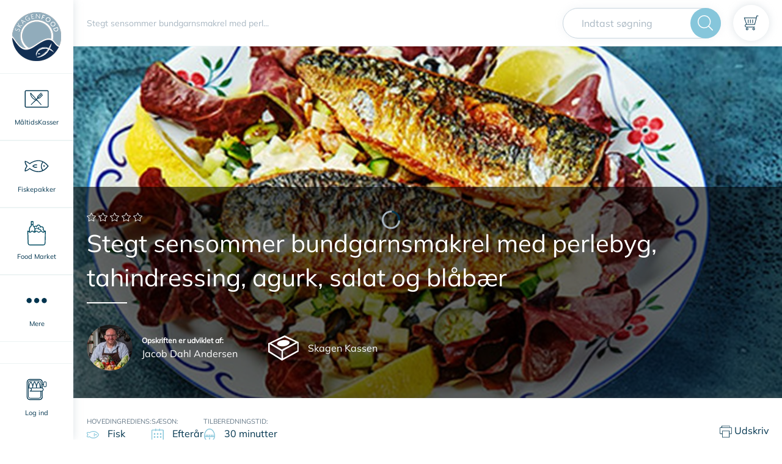

--- FILE ---
content_type: text/html; charset=utf-8
request_url: https://skagenfood.dk/da-dk/opskrifter/stegt-sensommer-bundgarnsmakrel-med-perlebyg-tahindressing-agurk-salat-og-blaabaer-6953
body_size: 41091
content:
<!doctype html>
<html data-n-head-ssr lang="en" data-n-head="%7B%22lang%22:%7B%22ssr%22:%22en%22%7D%7D">
  <head >
    <meta data-n-head="ssr" charset="utf-8"><meta data-n-head="ssr" name="viewport" content="width=device-width, initial-scale=1"><meta data-n-head="ssr" name="google-site-verification" content="kT7e5XAXlmRquBwqvGQ9tsDT9yyIHSXwIGfpyLEv9bo"><meta data-n-head="ssr" data-hid="author" name="author" content="Skagenfood"><meta data-n-head="ssr" data-hid="robots" name="robots" content="index, follow"><meta data-n-head="ssr" data-hid="mobile-web-app-capable" name="mobile-web-app-capable" content="yes"><meta data-n-head="ssr" data-hid="theme-color" name="theme-color" content="#ffffff"><meta data-n-head="ssr" data-hid="application-name" name="application-name" content="Skagenfood"><meta data-n-head="ssr" data-hid="apple-mobile-web-app-capable" name="apple-mobile-web-app-capable" content="yes"><meta data-n-head="ssr" data-hid="apple-mobile-web-app-status-bar-style" name="apple-mobile-web-app-status-bar-style" content="black-translucent"><meta data-n-head="ssr" data-hid="apple-mobile-web-app-title" name="apple-mobile-web-app-title" content="Skagenfood"><meta data-n-head="ssr" data-hid="msapplication-TileImage" name="msapplication-TileImage" content="/favicon/mstile-144x144.png"><meta data-n-head="ssr" data-hid="msapplication-config" name="msapplication-config" content="/favicon/browserconfig.xml"><meta data-n-head="ssr" data-hid="charset" charset="utf-8"><meta data-n-head="ssr" data-hid="og:type" name="og:type" property="og:type" content="website"><meta data-n-head="ssr" data-hid="og:site_name" name="og:site_name" property="og:site_name" content="skagenfood.frontend"><meta data-n-head="ssr" data-hid="description" name="description" content="Mere end 10.000 lækre opskrifter på fisk og fiskeretter, grøntsagsretter og kødretter. Skagenfood leverer frisk fisk direkte fra havet til din hoveddør"><meta data-n-head="ssr" data-hid="og:description" property="og:description" content="Mere end 10.000 lækre opskrifter på fisk og fiskeretter, grøntsagsretter og kødretter. Skagenfood leverer frisk fisk direkte fra havet til din hoveddør"><meta data-n-head="ssr" data-hid="og:title" property="og:title" content="Stegt sensommer bundgarnsmakrel med perlebyg, tahindressing, agurk, salat og blåbær - Opskrift fra Skagenfood.dk"><meta data-n-head="ssr" data-hid="keywords" name="keywords" content="fiskeopskrifter, fiskeretter, fisk, fish recipe, opskrifter med fisk, fisk mad, lakseopskrifter, torsk opskrifter"><meta data-n-head="ssr" data-hid="og:image" property="og:image" content="https://recipes.skagenfood.dk/media/2600/larg_makrel-og-tahin-2.jpg?width=1920&amp;mode=max"><title>Stegt sensommer bundgarnsmakrel med perlebyg, tahindressing, agurk, salat og blåbær - Opskrift fra Skagenfood.dk</title><link data-n-head="ssr" rel="manifest" href="/favicon/manifest.json"><link data-n-head="ssr" rel="apple-touch-icon" sizes="57x57" href="/favicon/apple-touch-icon-57x57.png"><link data-n-head="ssr" rel="apple-touch-icon" sizes="60x60" href="/favicon/apple-touch-icon-60x60.png"><link data-n-head="ssr" rel="apple-touch-icon" sizes="72x72" href="/favicon/apple-touch-icon-72x72.png"><link data-n-head="ssr" rel="apple-touch-icon" sizes="76x76" href="/favicon/apple-touch-icon-76x76.png"><link data-n-head="ssr" rel="apple-touch-icon" sizes="114x114" href="/favicon/apple-touch-icon-114x114.png"><link data-n-head="ssr" rel="apple-touch-icon" sizes="120x120" href="/favicon/apple-touch-icon-120x120.png"><link data-n-head="ssr" rel="apple-touch-icon" sizes="144x144" href="/favicon/apple-touch-icon-144x144.png"><link data-n-head="ssr" rel="apple-touch-icon" sizes="152x152" href="/favicon/apple-touch-icon-152x152.png"><link data-n-head="ssr" rel="apple-touch-icon" sizes="180x180" href="/favicon/apple-touch-icon-180x180.png"><link data-n-head="ssr" rel="icon" type="image/png" sizes="228x228" href="/favicon/coast-228x228.png"><link data-n-head="ssr" rel="yandex-tableau-widget" href="/favicon/yandex-browser-manifest.json"><link data-n-head="ssr" rel="icon" type="image/png" sizes="32x32" href="/favicon/favicon-32x32.png"><link data-n-head="ssr" rel="icon" type="image/png" sizes="16x16" href="/favicon/favicon-16x16.png"><link data-n-head="ssr" rel="shortcut icon" href="/favicon/favicon.ico"><link data-n-head="ssr" rel="apple-touch-startup-image" media="(device-width: 320px) and (device-height: 480px) and (-webkit-device-pixel-ratio: 1)" href="/favicon/apple-touch-startup-image-320x460.png"><link data-n-head="ssr" rel="apple-touch-startup-image" media="(device-width: 320px) and (device-height: 480px) and (-webkit-device-pixel-ratio: 2)" href="/favicon/apple-touch-startup-image-640x920.png"><link data-n-head="ssr" rel="apple-touch-startup-image" media="(device-width: 320px) and (device-height: 568px) and (-webkit-device-pixel-ratio: 2)" href="/favicon/apple-touch-startup-image-640x1096.png"><link data-n-head="ssr" rel="apple-touch-startup-image" media="(device-width: 375px) and (device-height: 667px) and (-webkit-device-pixel-ratio: 2)" href="/favicon/apple-touch-startup-image-750x1294.png"><link data-n-head="ssr" rel="apple-touch-startup-image" media="(device-width: 414px) and (device-height: 736px) and (orientation: landscape) and (-webkit-device-pixel-ratio: 3)" href="/favicon/apple-touch-startup-image-1182x2208.png"><link data-n-head="ssr" rel="apple-touch-startup-image" media="(device-width: 414px) and (device-height: 736px) and (orientation: portrait) and (-webkit-device-pixel-ratio: 3)" href="/favicon/apple-touch-startup-image-1242x2148.png"><link data-n-head="ssr" rel="apple-touch-startup-image" media="(device-width: 768px) and (device-height: 1024px) and (orientation: landscape) and (-webkit-device-pixel-ratio: 1)" href="/favicon/apple-touch-startup-image-748x1024.png"><link data-n-head="ssr" rel="apple-touch-startup-image" media="(device-width: 768px) and (device-height: 1024px) and (orientation: portrait) and (-webkit-device-pixel-ratio: 1)" href="/favicon/apple-touch-startup-image-768x1004.png"><link data-n-head="ssr" rel="apple-touch-startup-image" media="(device-width: 768px) and (device-height: 1024px) and (orientation: landscape) and (-webkit-device-pixel-ratio: 2)" href="/favicon/apple-touch-startup-image-1496x2048.png"><link data-n-head="ssr" rel="apple-touch-startup-image" media="(device-width: 768px) and (device-height: 1024px) and (orientation: portrait) and (-webkit-device-pixel-ratio: 2)" href="/favicon/apple-touch-startup-image-1536x2008.png"><link data-n-head="ssr" rel="preload" href="/fonts/Mulish-Italic-VariableFont_wght.woff2" type="font/woff2" as="font" crossorigin="anonymous"><link data-n-head="ssr" rel="preload" href="/fonts/Mulish-VariableFont_wght.woff2" type="font/woff2" as="font" crossorigin="anonymous"><link data-n-head="ssr" rel="preconnect" href="https://rec.getsmartlook.com"><link data-n-head="ssr" rel="preconnect" href="https://connect.facebook.net"><link data-n-head="ssr" rel="preconnect" href="https://www.google-analytics.com"><link data-n-head="ssr" rel="preconnect" href="http://rec.getsmartlook.com"><link data-n-head="ssr" rel="preconnect" href="http://widgets.getsitecontrol.com"><link data-n-head="ssr" rel="preconnect" href="http://www.googleadservices.com"><link data-n-head="ssr" data-hid="shortcut-icon" rel="shortcut icon" href="/_nuxt/icons/icon_64x64.1e4249.png"><link data-n-head="ssr" data-hid="apple-touch-icon" rel="apple-touch-icon" href="/_nuxt/icons/icon_512x512.1e4249.png" sizes="512x512"><link data-n-head="ssr" rel="manifest" href="/_nuxt/manifest.8fed0344.json" data-hid="manifest"><link data-n-head="ssr" rel="canonical" href="/da-dk/opskrifter/stegt-sensommer-bundgarnsmakrel-med-perlebyg-tahindressing-agurk-salat-og-blaabaer-6953"><script data-n-head="ssr" data-consent-src="https://script.digitaladvisor.dk/lp/PXFvu5E" data-category-consent="cookie_cat_marketing" async></script><script data-n-head="ssr" src="//www.googletagmanager.com/gtm.js?id=GTM-MXSKTP&amp;l=dataLayer" async></script><script data-n-head="ssr" src="https://connect.facebook.net/en_US/sdk.js" id="facebook-jssdk"></script><link rel="preload" href="/_nuxt/5fec28a.js" as="script"><link rel="preload" href="/_nuxt/6685ac0.js" as="script"><link rel="preload" href="/_nuxt/750df1f.js" as="script"><link rel="preload" href="/_nuxt/d73be04.js" as="script"><link rel="preload" href="/_nuxt/3daaf29.js" as="script"><link rel="preload" href="/_nuxt/8d06621.js" as="script"><link rel="preload" href="/_nuxt/f10d7e5.js" as="script"><style data-vue-ssr-id="09e9357e:0 c0ba42c4:0 592ed3ba:0 441851ca:0 246e6000:0 2c58772e:0 99db2e3c:0 3d6a9560:0 336a6466:0 0ab7df5f:0 0504ca5a:0 1439fe66:0 6fd933c8:0 7fcc0b06:0 14fcab8e:0 07f2733d:0 e5f33ec4:0 1bce5486:0 3b2c838c:0 3b6dfc4d:0 fc1db81e:0 1b94818c:0 e5b64344:0 09a12776:0 1327ccfa:0 570d7b20:0">:root{--blue:#4ca2da;--indigo:#6610f2;--purple:#6f42c1;--pink:#e83e8c;--red:#e25656;--orange:#fd7e14;--yellow:#fed800;--green:#00aa5b;--teal:#20c997;--cyan:#17a2b8;--white:#fff;--gray:#666;--gray-dark:#333330;--primary:#00344e;--secondary:#86c6db;--success:#00aa5b;--info:#17a2b8;--warning:#fed800;--danger:#e25656;--light:#ccc;--dark:#333330;--breakpoint-xs:0;--breakpoint-sm:480px;--breakpoint-md:768px;--breakpoint-search-break:890px;--breakpoint-lg:1168px;--breakpoint-xl:1920px;--font-family-sans-serif:"Mulish","Segoe UI",Roboto,"Helvetica Neue",Arial,sans-serif;--font-family-monospace:SFMono-Regular,Menlo,Monaco,Consolas,"Liberation Mono","Courier New",monospace}*,:after,:before{box-sizing:border-box}html{font-family:sans-serif;line-height:1.15;-webkit-text-size-adjust:100%;-ms-text-size-adjust:100%;-ms-overflow-style:scrollbar;-webkit-tap-highlight-color:rgba(32,32,30,0)}article,aside,figcaption,figure,footer,header,hgroup,main,nav,section{display:block}body{background-color:#fff;color:#00344e;font-family:"Mulish","Segoe UI",Roboto,"Helvetica Neue",Arial,sans-serif;font-size:1rem;font-weight:400;line-height:1.5;margin:0;text-align:left}[tabindex="-1"]:focus{outline:0!important}hr{box-sizing:content-box;height:0;overflow:visible}h1,h2,h3,h4,h5,h6{margin-bottom:.5rem;margin-top:0}p{margin-bottom:1rem;margin-top:0}abbr[data-original-title],abbr[title]{border-bottom:0;cursor:help;text-decoration:underline;-webkit-text-decoration:underline dotted;text-decoration:underline dotted}address{font-style:normal;line-height:inherit}address,dl,ol,ul{margin-bottom:1rem}dl,ol,ul{margin-top:0}ol ol,ol ul,ul ol,ul ul{margin-bottom:0}dt{font-weight:700}dd{margin-bottom:.5rem;margin-left:0}blockquote{margin:0 0 1rem}dfn{font-style:italic}b,strong{font-weight:bolder}small{font-size:80%}sub,sup{font-size:75%;line-height:0;position:relative;vertical-align:baseline}sub{bottom:-.25em}sup{top:-.5em}a{background-color:transparent;color:#00344e;-webkit-text-decoration:none;text-decoration:none;-webkit-text-decoration-skip:objects}a:hover{color:#000102;-webkit-text-decoration:underline;text-decoration:underline}a:not([href]):not([tabindex]),a:not([href]):not([tabindex]):focus,a:not([href]):not([tabindex]):hover{color:inherit;-webkit-text-decoration:none;text-decoration:none}a:not([href]):not([tabindex]):focus{outline:0}code,kbd,pre,samp{font-family:SFMono-Regular,Menlo,Monaco,Consolas,"Liberation Mono","Courier New",monospace;font-size:1em}pre{margin-bottom:1rem;margin-top:0;overflow:auto;-ms-overflow-style:scrollbar}figure{margin:0 0 1rem}img{border-style:none}img,svg{vertical-align:middle}svg{overflow:hidden}table{border-collapse:collapse}caption{caption-side:bottom;color:#999;padding-bottom:.75rem;padding-top:.75rem;text-align:left}th{text-align:inherit}label{display:inline-block;margin-bottom:.5rem}button{border-radius:0}button:focus{outline:1px dotted;outline:5px auto -webkit-focus-ring-color}button,input,optgroup,select,textarea{font-family:inherit;font-size:inherit;line-height:inherit;margin:0}button,input{overflow:visible}button,select{text-transform:none}[type=reset],[type=submit],button,html [type=button]{-webkit-appearance:button}[type=button]::-moz-focus-inner,[type=reset]::-moz-focus-inner,[type=submit]::-moz-focus-inner,button::-moz-focus-inner{border-style:none;padding:0}input[type=checkbox],input[type=radio]{box-sizing:border-box;padding:0}input[type=date],input[type=datetime-local],input[type=month],input[type=time]{-webkit-appearance:listbox}textarea{overflow:auto;resize:vertical}fieldset{border:0;margin:0;min-width:0;padding:0}legend{color:inherit;display:block;font-size:1.5rem;line-height:inherit;margin-bottom:.5rem;max-width:100%;padding:0;white-space:normal;width:100%}progress{vertical-align:baseline}[type=number]::-webkit-inner-spin-button,[type=number]::-webkit-outer-spin-button{height:auto}[type=search]{-webkit-appearance:none;outline-offset:-2px}[type=search]::-webkit-search-cancel-button,[type=search]::-webkit-search-decoration{-webkit-appearance:none}::-webkit-file-upload-button{-webkit-appearance:button;font:inherit}output{display:inline-block}summary{cursor:pointer;display:list-item}template{display:none}[hidden]{display:none!important}.h1,.h2,.h3,.h4,.h5,.h6,h1,h2,h3,h4,h5,h6{color:#00344e;font-family:"Mulish","Segoe UI",Roboto,"Helvetica Neue",Arial,cursive,sans-serif;font-weight:400;line-height:1.2;margin-bottom:.5rem}.h1,h1{font-size:1.5rem}.h2,h2{font-size:1.25rem}.h3,h3{font-size:1rem}.h4,h4{font-size:1.5rem}.h5,h5{font-size:1.25rem}.h6,h6{font-size:1rem}.lead{font-size:1.25rem;font-weight:300}.display-1{font-size:6rem}.display-1,.display-2{font-weight:300;line-height:1.2}.display-2{font-size:5.5rem}.display-3{font-size:4.5rem}.display-3,.display-4{font-weight:300;line-height:1.2}.display-4{font-size:3.5rem}hr{border:0;border-top:1px solid rgba(32,32,30,.1);margin-bottom:1rem;margin-top:1rem}.small,small{font-size:80%;font-weight:400}.mark,mark{background-color:#fcf8e3;padding:.2em}.list-inline,.list-unstyled{list-style:none;padding-left:0}.list-inline-item{display:inline-block}.list-inline-item:not(:last-child){margin-right:.5rem}.initialism{font-size:90%;text-transform:uppercase}.blockquote{font-size:1.25rem;margin-bottom:1rem}.blockquote-footer{color:#666;display:block;font-size:80%}.blockquote-footer:before{content:"— "}.img-fluid,.img-thumbnail{height:auto;max-width:100%}.img-thumbnail{background-color:#fff;border:1px solid #b3b3b3;padding:.25rem}.figure{display:inline-block}.figure-img{line-height:1;margin-bottom:.5rem}.figure-caption{color:#666;font-size:90%}code{color:#e83e8c;font-size:87.5%;word-break:break-word}a>code{color:inherit}kbd{background-color:#1a1a1a;color:#fff;font-size:87.5%;padding:.2rem .4rem}kbd kbd{font-size:100%;font-weight:700;padding:0}pre{color:#1a1a1a;display:block;font-size:87.5%}pre code{color:inherit;font-size:inherit;word-break:normal}.pre-scrollable{max-height:340px;overflow-y:scroll}.container{margin-left:auto;margin-right:auto;padding-left:.75rem;padding-right:.75rem;width:100%}@media(min-width:480px){.container{max-width:540px}}@media(min-width:768px){.container{max-width:1140px}}@media(min-width:1168px){.container{max-width:1141px}}@media(min-width:1920px){.container{max-width:1390px}}.container-fluid{margin-left:auto;margin-right:auto;padding-left:.75rem;padding-right:.75rem;width:100%}.row{display:flex;flex-wrap:wrap;margin-left:-.75rem;margin-right:-.75rem}.no-gutters{margin-left:0;margin-right:0}.no-gutters>.col,.no-gutters>[class*=col-]{padding-left:0;padding-right:0}.col,.col-1,.col-10,.col-11,.col-12,.col-2,.col-3,.col-4,.col-5,.col-6,.col-7,.col-8,.col-9,.col-auto,.col-lg,.col-lg-1,.col-lg-10,.col-lg-11,.col-lg-12,.col-lg-2,.col-lg-3,.col-lg-4,.col-lg-5,.col-lg-6,.col-lg-7,.col-lg-8,.col-lg-9,.col-lg-auto,.col-md,.col-md-1,.col-md-10,.col-md-11,.col-md-12,.col-md-2,.col-md-3,.col-md-4,.col-md-5,.col-md-6,.col-md-7,.col-md-8,.col-md-9,.col-md-auto,.col-search-break,.col-search-break-1,.col-search-break-10,.col-search-break-11,.col-search-break-12,.col-search-break-2,.col-search-break-3,.col-search-break-4,.col-search-break-5,.col-search-break-6,.col-search-break-7,.col-search-break-8,.col-search-break-9,.col-search-break-auto,.col-sm,.col-sm-1,.col-sm-10,.col-sm-11,.col-sm-12,.col-sm-2,.col-sm-3,.col-sm-4,.col-sm-5,.col-sm-6,.col-sm-7,.col-sm-8,.col-sm-9,.col-sm-auto,.col-xl,.col-xl-1,.col-xl-10,.col-xl-11,.col-xl-12,.col-xl-2,.col-xl-3,.col-xl-4,.col-xl-5,.col-xl-6,.col-xl-7,.col-xl-8,.col-xl-9,.col-xl-auto{min-height:1px;padding-left:.75rem;padding-right:.75rem;position:relative;width:100%}.col{flex-basis:0;flex-grow:1;max-width:100%}.col-auto{flex:0 0 auto;max-width:none;width:auto}.col-1{flex:0 0 8.3333333333%;max-width:8.3333333333%}.col-2{flex:0 0 16.6666666667%;max-width:16.6666666667%}.col-3{flex:0 0 25%;max-width:25%}.col-4{flex:0 0 33.3333333333%;max-width:33.3333333333%}.col-5{flex:0 0 41.6666666667%;max-width:41.6666666667%}.col-6{flex:0 0 50%;max-width:50%}.col-7{flex:0 0 58.3333333333%;max-width:58.3333333333%}.col-8{flex:0 0 66.6666666667%;max-width:66.6666666667%}.col-9{flex:0 0 75%;max-width:75%}.col-10{flex:0 0 83.3333333333%;max-width:83.3333333333%}.col-11{flex:0 0 91.6666666667%;max-width:91.6666666667%}.col-12{flex:0 0 100%;max-width:100%}.order-first{order:-1}.order-last{order:13}.order-0{order:0}.order-1{order:1}.order-2{order:2}.order-3{order:3}.order-4{order:4}.order-5{order:5}.order-6{order:6}.order-7{order:7}.order-8{order:8}.order-9{order:9}.order-10{order:10}.order-11{order:11}.order-12{order:12}.offset-1{margin-left:8.3333333333%}.offset-2{margin-left:16.6666666667%}.offset-3{margin-left:25%}.offset-4{margin-left:33.3333333333%}.offset-5{margin-left:41.6666666667%}.offset-6{margin-left:50%}.offset-7{margin-left:58.3333333333%}.offset-8{margin-left:66.6666666667%}.offset-9{margin-left:75%}.offset-10{margin-left:83.3333333333%}.offset-11{margin-left:91.6666666667%}@media(min-width:480px){.col-sm{flex-basis:0;flex-grow:1;max-width:100%}.col-sm-auto{flex:0 0 auto;max-width:none;width:auto}.col-sm-1{flex:0 0 8.3333333333%;max-width:8.3333333333%}.col-sm-2{flex:0 0 16.6666666667%;max-width:16.6666666667%}.col-sm-3{flex:0 0 25%;max-width:25%}.col-sm-4{flex:0 0 33.3333333333%;max-width:33.3333333333%}.col-sm-5{flex:0 0 41.6666666667%;max-width:41.6666666667%}.col-sm-6{flex:0 0 50%;max-width:50%}.col-sm-7{flex:0 0 58.3333333333%;max-width:58.3333333333%}.col-sm-8{flex:0 0 66.6666666667%;max-width:66.6666666667%}.col-sm-9{flex:0 0 75%;max-width:75%}.col-sm-10{flex:0 0 83.3333333333%;max-width:83.3333333333%}.col-sm-11{flex:0 0 91.6666666667%;max-width:91.6666666667%}.col-sm-12{flex:0 0 100%;max-width:100%}.order-sm-first{order:-1}.order-sm-last{order:13}.order-sm-0{order:0}.order-sm-1{order:1}.order-sm-2{order:2}.order-sm-3{order:3}.order-sm-4{order:4}.order-sm-5{order:5}.order-sm-6{order:6}.order-sm-7{order:7}.order-sm-8{order:8}.order-sm-9{order:9}.order-sm-10{order:10}.order-sm-11{order:11}.order-sm-12{order:12}.offset-sm-0{margin-left:0}.offset-sm-1{margin-left:8.3333333333%}.offset-sm-2{margin-left:16.6666666667%}.offset-sm-3{margin-left:25%}.offset-sm-4{margin-left:33.3333333333%}.offset-sm-5{margin-left:41.6666666667%}.offset-sm-6{margin-left:50%}.offset-sm-7{margin-left:58.3333333333%}.offset-sm-8{margin-left:66.6666666667%}.offset-sm-9{margin-left:75%}.offset-sm-10{margin-left:83.3333333333%}.offset-sm-11{margin-left:91.6666666667%}}@media(min-width:768px){.col-md{flex-basis:0;flex-grow:1;max-width:100%}.col-md-auto{flex:0 0 auto;max-width:none;width:auto}.col-md-1{flex:0 0 8.3333333333%;max-width:8.3333333333%}.col-md-2{flex:0 0 16.6666666667%;max-width:16.6666666667%}.col-md-3{flex:0 0 25%;max-width:25%}.col-md-4{flex:0 0 33.3333333333%;max-width:33.3333333333%}.col-md-5{flex:0 0 41.6666666667%;max-width:41.6666666667%}.col-md-6{flex:0 0 50%;max-width:50%}.col-md-7{flex:0 0 58.3333333333%;max-width:58.3333333333%}.col-md-8{flex:0 0 66.6666666667%;max-width:66.6666666667%}.col-md-9{flex:0 0 75%;max-width:75%}.col-md-10{flex:0 0 83.3333333333%;max-width:83.3333333333%}.col-md-11{flex:0 0 91.6666666667%;max-width:91.6666666667%}.col-md-12{flex:0 0 100%;max-width:100%}.order-md-first{order:-1}.order-md-last{order:13}.order-md-0{order:0}.order-md-1{order:1}.order-md-2{order:2}.order-md-3{order:3}.order-md-4{order:4}.order-md-5{order:5}.order-md-6{order:6}.order-md-7{order:7}.order-md-8{order:8}.order-md-9{order:9}.order-md-10{order:10}.order-md-11{order:11}.order-md-12{order:12}.offset-md-0{margin-left:0}.offset-md-1{margin-left:8.3333333333%}.offset-md-2{margin-left:16.6666666667%}.offset-md-3{margin-left:25%}.offset-md-4{margin-left:33.3333333333%}.offset-md-5{margin-left:41.6666666667%}.offset-md-6{margin-left:50%}.offset-md-7{margin-left:58.3333333333%}.offset-md-8{margin-left:66.6666666667%}.offset-md-9{margin-left:75%}.offset-md-10{margin-left:83.3333333333%}.offset-md-11{margin-left:91.6666666667%}}@media(min-width:890px){.col-search-break{flex-basis:0;flex-grow:1;max-width:100%}.col-search-break-auto{flex:0 0 auto;max-width:none;width:auto}.col-search-break-1{flex:0 0 8.3333333333%;max-width:8.3333333333%}.col-search-break-2{flex:0 0 16.6666666667%;max-width:16.6666666667%}.col-search-break-3{flex:0 0 25%;max-width:25%}.col-search-break-4{flex:0 0 33.3333333333%;max-width:33.3333333333%}.col-search-break-5{flex:0 0 41.6666666667%;max-width:41.6666666667%}.col-search-break-6{flex:0 0 50%;max-width:50%}.col-search-break-7{flex:0 0 58.3333333333%;max-width:58.3333333333%}.col-search-break-8{flex:0 0 66.6666666667%;max-width:66.6666666667%}.col-search-break-9{flex:0 0 75%;max-width:75%}.col-search-break-10{flex:0 0 83.3333333333%;max-width:83.3333333333%}.col-search-break-11{flex:0 0 91.6666666667%;max-width:91.6666666667%}.col-search-break-12{flex:0 0 100%;max-width:100%}.order-search-break-first{order:-1}.order-search-break-last{order:13}.order-search-break-0{order:0}.order-search-break-1{order:1}.order-search-break-2{order:2}.order-search-break-3{order:3}.order-search-break-4{order:4}.order-search-break-5{order:5}.order-search-break-6{order:6}.order-search-break-7{order:7}.order-search-break-8{order:8}.order-search-break-9{order:9}.order-search-break-10{order:10}.order-search-break-11{order:11}.order-search-break-12{order:12}.offset-search-break-0{margin-left:0}.offset-search-break-1{margin-left:8.3333333333%}.offset-search-break-2{margin-left:16.6666666667%}.offset-search-break-3{margin-left:25%}.offset-search-break-4{margin-left:33.3333333333%}.offset-search-break-5{margin-left:41.6666666667%}.offset-search-break-6{margin-left:50%}.offset-search-break-7{margin-left:58.3333333333%}.offset-search-break-8{margin-left:66.6666666667%}.offset-search-break-9{margin-left:75%}.offset-search-break-10{margin-left:83.3333333333%}.offset-search-break-11{margin-left:91.6666666667%}}@media(min-width:1168px){.col-lg{flex-basis:0;flex-grow:1;max-width:100%}.col-lg-auto{flex:0 0 auto;max-width:none;width:auto}.col-lg-1{flex:0 0 8.3333333333%;max-width:8.3333333333%}.col-lg-2{flex:0 0 16.6666666667%;max-width:16.6666666667%}.col-lg-3{flex:0 0 25%;max-width:25%}.col-lg-4{flex:0 0 33.3333333333%;max-width:33.3333333333%}.col-lg-5{flex:0 0 41.6666666667%;max-width:41.6666666667%}.col-lg-6{flex:0 0 50%;max-width:50%}.col-lg-7{flex:0 0 58.3333333333%;max-width:58.3333333333%}.col-lg-8{flex:0 0 66.6666666667%;max-width:66.6666666667%}.col-lg-9{flex:0 0 75%;max-width:75%}.col-lg-10{flex:0 0 83.3333333333%;max-width:83.3333333333%}.col-lg-11{flex:0 0 91.6666666667%;max-width:91.6666666667%}.col-lg-12{flex:0 0 100%;max-width:100%}.order-lg-first{order:-1}.order-lg-last{order:13}.order-lg-0{order:0}.order-lg-1{order:1}.order-lg-2{order:2}.order-lg-3{order:3}.order-lg-4{order:4}.order-lg-5{order:5}.order-lg-6{order:6}.order-lg-7{order:7}.order-lg-8{order:8}.order-lg-9{order:9}.order-lg-10{order:10}.order-lg-11{order:11}.order-lg-12{order:12}.offset-lg-0{margin-left:0}.offset-lg-1{margin-left:8.3333333333%}.offset-lg-2{margin-left:16.6666666667%}.offset-lg-3{margin-left:25%}.offset-lg-4{margin-left:33.3333333333%}.offset-lg-5{margin-left:41.6666666667%}.offset-lg-6{margin-left:50%}.offset-lg-7{margin-left:58.3333333333%}.offset-lg-8{margin-left:66.6666666667%}.offset-lg-9{margin-left:75%}.offset-lg-10{margin-left:83.3333333333%}.offset-lg-11{margin-left:91.6666666667%}}@media(min-width:1920px){.col-xl{flex-basis:0;flex-grow:1;max-width:100%}.col-xl-auto{flex:0 0 auto;max-width:none;width:auto}.col-xl-1{flex:0 0 8.3333333333%;max-width:8.3333333333%}.col-xl-2{flex:0 0 16.6666666667%;max-width:16.6666666667%}.col-xl-3{flex:0 0 25%;max-width:25%}.col-xl-4{flex:0 0 33.3333333333%;max-width:33.3333333333%}.col-xl-5{flex:0 0 41.6666666667%;max-width:41.6666666667%}.col-xl-6{flex:0 0 50%;max-width:50%}.col-xl-7{flex:0 0 58.3333333333%;max-width:58.3333333333%}.col-xl-8{flex:0 0 66.6666666667%;max-width:66.6666666667%}.col-xl-9{flex:0 0 75%;max-width:75%}.col-xl-10{flex:0 0 83.3333333333%;max-width:83.3333333333%}.col-xl-11{flex:0 0 91.6666666667%;max-width:91.6666666667%}.col-xl-12{flex:0 0 100%;max-width:100%}.order-xl-first{order:-1}.order-xl-last{order:13}.order-xl-0{order:0}.order-xl-1{order:1}.order-xl-2{order:2}.order-xl-3{order:3}.order-xl-4{order:4}.order-xl-5{order:5}.order-xl-6{order:6}.order-xl-7{order:7}.order-xl-8{order:8}.order-xl-9{order:9}.order-xl-10{order:10}.order-xl-11{order:11}.order-xl-12{order:12}.offset-xl-0{margin-left:0}.offset-xl-1{margin-left:8.3333333333%}.offset-xl-2{margin-left:16.6666666667%}.offset-xl-3{margin-left:25%}.offset-xl-4{margin-left:33.3333333333%}.offset-xl-5{margin-left:41.6666666667%}.offset-xl-6{margin-left:50%}.offset-xl-7{margin-left:58.3333333333%}.offset-xl-8{margin-left:66.6666666667%}.offset-xl-9{margin-left:75%}.offset-xl-10{margin-left:83.3333333333%}.offset-xl-11{margin-left:91.6666666667%}}.form-control{background-clip:padding-box;background-color:#fff;border:1px solid #ccc;border-radius:0;color:#4c4c4c;display:block;font-size:1rem;height:calc(2.5rem + 2px);line-height:1.5;padding:.5rem 1rem;transition:border-color .15s ease-in-out,box-shadow .15s ease-in-out;width:100%}@media screen and (prefers-reduced-motion:reduce){.form-control{transition:none}}.form-control::-ms-expand{background-color:transparent;border:0}.form-control:focus{background-color:#fff;border-color:#ccc;box-shadow:0 0 0 0 rgba(0,52,78,.25);color:#4c4c4c;outline:0}.form-control::-moz-placeholder{color:#999;opacity:1}.form-control::placeholder{color:#999;opacity:1}.form-control:disabled,.form-control[readonly]{background-color:#ccc;opacity:1}select.form-control:focus::-ms-value{background-color:#fff;color:#4c4c4c}.form-control-file,.form-control-range{display:block;width:100%}.col-form-label{font-size:inherit;margin-bottom:0}.col-form-label,.col-form-label-lg{line-height:1.5;padding-bottom:calc(.5rem + 1px);padding-top:calc(.5rem + 1px)}.col-form-label-lg{font-size:1.25rem}.col-form-label-sm{font-size:.8125rem;line-height:1.5;padding-bottom:calc(.5rem + 1px);padding-top:calc(.5rem + 1px)}.form-control-plaintext{background-color:transparent;border:solid transparent;border-width:1px 0;color:#00344e;display:block;line-height:1.5;margin-bottom:0;padding-bottom:.5rem;padding-top:.5rem;width:100%}.form-control-plaintext.form-control-lg,.form-control-plaintext.form-control-sm{padding-left:0;padding-right:0}.form-control-sm{font-size:.8125rem;height:calc(2.21875rem + 2px)}.form-control-lg,.form-control-sm{line-height:1.5;padding:.5rem 1rem}.form-control-lg{font-size:1.25rem;height:calc(2.875rem + 2px)}select.form-control[multiple],select.form-control[size],textarea.form-control{height:auto}.form-group{margin-bottom:1rem}.form-text{display:block;margin-top:.25rem}.form-row{display:flex;flex-wrap:wrap;margin-left:-5px;margin-right:-5px}.form-row>.col,.form-row>[class*=col-]{padding-left:5px;padding-right:5px}.form-check{display:block;padding-left:1.25rem;position:relative}.form-check-input{margin-left:-1.25rem;margin-top:.3rem;position:absolute}.form-check-input:disabled~.form-check-label{color:#999}.form-check-label{margin-bottom:0}.form-check-inline{align-items:center;display:inline-flex;margin-right:.75rem;padding-left:0}.form-check-inline .form-check-input{margin-left:0;margin-right:.3125rem;margin-top:0;position:static}.valid-feedback{color:#00aa5b;display:none;font-size:80%;margin-top:.25rem;width:100%}.valid-tooltip{background-color:rgba(0,170,91,.9);color:#fff;display:none;font-size:.8125rem;line-height:1.5;margin-top:.1rem;max-width:100%;padding:.25rem .5rem;position:absolute;top:100%;z-index:5}.custom-select.is-valid,.form-control.is-valid,.was-validated .custom-select:valid,.was-validated .form-control:valid{border-color:#00aa5b}.custom-select.is-valid:focus,.form-control.is-valid:focus,.was-validated .custom-select:valid:focus,.was-validated .form-control:valid:focus{border-color:#00aa5b;box-shadow:0 0 0 0 rgba(0,170,91,.25)}.custom-select.is-valid~.valid-feedback,.custom-select.is-valid~.valid-tooltip,.form-control.is-valid~.valid-feedback,.form-control.is-valid~.valid-tooltip,.was-validated .custom-select:valid~.valid-feedback,.was-validated .custom-select:valid~.valid-tooltip,.was-validated .form-control:valid~.valid-feedback,.was-validated .form-control:valid~.valid-tooltip{display:block}.form-control-file.is-valid~.valid-feedback,.form-control-file.is-valid~.valid-tooltip,.was-validated .form-control-file:valid~.valid-feedback,.was-validated .form-control-file:valid~.valid-tooltip{display:block}.form-check-input.is-valid~.form-check-label,.was-validated .form-check-input:valid~.form-check-label{color:#00aa5b}.form-check-input.is-valid~.valid-feedback,.form-check-input.is-valid~.valid-tooltip,.was-validated .form-check-input:valid~.valid-feedback,.was-validated .form-check-input:valid~.valid-tooltip{display:block}.custom-control-input.is-valid~.custom-control-label,.was-validated .custom-control-input:valid~.custom-control-label{color:#00aa5b}.custom-control-input.is-valid~.custom-control-label:before,.was-validated .custom-control-input:valid~.custom-control-label:before{background-color:#2bff9c}.custom-control-input.is-valid~.valid-feedback,.custom-control-input.is-valid~.valid-tooltip,.was-validated .custom-control-input:valid~.valid-feedback,.was-validated .custom-control-input:valid~.valid-tooltip{display:block}.custom-control-input.is-valid:checked~.custom-control-label:before,.was-validated .custom-control-input:valid:checked~.custom-control-label:before{background-color:#00dd76}.custom-control-input.is-valid:focus~.custom-control-label:before,.was-validated .custom-control-input:valid:focus~.custom-control-label:before{box-shadow:0 0 0 1px #fff,0 0 0 0 rgba(0,170,91,.25)}.custom-file-input.is-valid~.custom-file-label,.was-validated .custom-file-input:valid~.custom-file-label{border-color:#00aa5b}.custom-file-input.is-valid~.custom-file-label:after,.was-validated .custom-file-input:valid~.custom-file-label:after{border-color:inherit}.custom-file-input.is-valid~.valid-feedback,.custom-file-input.is-valid~.valid-tooltip,.was-validated .custom-file-input:valid~.valid-feedback,.was-validated .custom-file-input:valid~.valid-tooltip{display:block}.custom-file-input.is-valid:focus~.custom-file-label,.was-validated .custom-file-input:valid:focus~.custom-file-label{box-shadow:0 0 0 0 rgba(0,170,91,.25)}.invalid-feedback{color:#e25656;display:none;font-size:80%;margin-top:.25rem;width:100%}.invalid-tooltip{background-color:rgba(226,86,86,.9);color:#fff;display:none;font-size:.8125rem;line-height:1.5;margin-top:.1rem;max-width:100%;padding:.25rem .5rem;position:absolute;top:100%;z-index:5}.custom-select.is-invalid,.form-control.is-invalid,.was-validated .custom-select:invalid,.was-validated .form-control:invalid{border-color:#e25656}.custom-select.is-invalid:focus,.form-control.is-invalid:focus,.was-validated .custom-select:invalid:focus,.was-validated .form-control:invalid:focus{border-color:#e25656;box-shadow:0 0 0 0 rgba(226,86,86,.25)}.custom-select.is-invalid~.invalid-feedback,.custom-select.is-invalid~.invalid-tooltip,.form-control.is-invalid~.invalid-feedback,.form-control.is-invalid~.invalid-tooltip,.was-validated .custom-select:invalid~.invalid-feedback,.was-validated .custom-select:invalid~.invalid-tooltip,.was-validated .form-control:invalid~.invalid-feedback,.was-validated .form-control:invalid~.invalid-tooltip{display:block}.form-control-file.is-invalid~.invalid-feedback,.form-control-file.is-invalid~.invalid-tooltip,.was-validated .form-control-file:invalid~.invalid-feedback,.was-validated .form-control-file:invalid~.invalid-tooltip{display:block}.form-check-input.is-invalid~.form-check-label,.was-validated .form-check-input:invalid~.form-check-label{color:#e25656}.form-check-input.is-invalid~.invalid-feedback,.form-check-input.is-invalid~.invalid-tooltip,.was-validated .form-check-input:invalid~.invalid-feedback,.was-validated .form-check-input:invalid~.invalid-tooltip{display:block}.custom-control-input.is-invalid~.custom-control-label,.was-validated .custom-control-input:invalid~.custom-control-label{color:#e25656}.custom-control-input.is-invalid~.custom-control-label:before,.was-validated .custom-control-input:invalid~.custom-control-label:before{background-color:#f5c3c3}.custom-control-input.is-invalid~.invalid-feedback,.custom-control-input.is-invalid~.invalid-tooltip,.was-validated .custom-control-input:invalid~.invalid-feedback,.was-validated .custom-control-input:invalid~.invalid-tooltip{display:block}.custom-control-input.is-invalid:checked~.custom-control-label:before,.was-validated .custom-control-input:invalid:checked~.custom-control-label:before{background-color:#e98282}.custom-control-input.is-invalid:focus~.custom-control-label:before,.was-validated .custom-control-input:invalid:focus~.custom-control-label:before{box-shadow:0 0 0 1px #fff,0 0 0 0 rgba(226,86,86,.25)}.custom-file-input.is-invalid~.custom-file-label,.was-validated .custom-file-input:invalid~.custom-file-label{border-color:#e25656}.custom-file-input.is-invalid~.custom-file-label:after,.was-validated .custom-file-input:invalid~.custom-file-label:after{border-color:inherit}.custom-file-input.is-invalid~.invalid-feedback,.custom-file-input.is-invalid~.invalid-tooltip,.was-validated .custom-file-input:invalid~.invalid-feedback,.was-validated .custom-file-input:invalid~.invalid-tooltip{display:block}.custom-file-input.is-invalid:focus~.custom-file-label,.was-validated .custom-file-input:invalid:focus~.custom-file-label{box-shadow:0 0 0 0 rgba(226,86,86,.25)}.form-inline{align-items:center;display:flex;flex-flow:row wrap}.form-inline .form-check{width:100%}@media(min-width:480px){.form-inline label{justify-content:center}.form-inline .form-group,.form-inline label{align-items:center;display:flex;margin-bottom:0}.form-inline .form-group{flex:0 0 auto;flex-flow:row wrap}.form-inline .form-control{display:inline-block;vertical-align:middle;width:auto}.form-inline .form-control-plaintext{display:inline-block}.form-inline .custom-select,.form-inline .input-group{width:auto}.form-inline .form-check{align-items:center;display:flex;justify-content:center;padding-left:0;width:auto}.form-inline .form-check-input{margin-left:0;margin-right:.25rem;margin-top:0;position:relative}.form-inline .custom-control{align-items:center;justify-content:center}.form-inline .custom-control-label{margin-bottom:0}}.btn{border:0 solid transparent;border-radius:0;display:inline-block;font-size:1rem;font-weight:700;line-height:1.5rem;padding:.5rem 1rem;text-align:center;transition:color .15s ease-in-out,background-color .15s ease-in-out,border-color .15s ease-in-out,box-shadow .15s ease-in-out;-webkit-user-select:none;-moz-user-select:none;user-select:none;vertical-align:middle;white-space:nowrap}@media screen and (prefers-reduced-motion:reduce){.btn{transition:none}}.btn:focus,.btn:hover{-webkit-text-decoration:none;text-decoration:none}.btn.focus,.btn:focus{box-shadow:0 0 0 0 rgba(0,52,78,.25);outline:0}.btn.disabled,.btn:disabled{opacity:.65}.btn:not(:disabled):not(.disabled){cursor:pointer}a.btn.disabled,fieldset:disabled a.btn{pointer-events:none}.btn-primary{background-color:#00344e;border-color:#00344e;color:#fff}.btn-primary:hover{background-color:#001b28;border-color:#00121b;color:#fff}.btn-primary.focus,.btn-primary:focus{box-shadow:0 0 0 0 rgba(0,52,78,.5)}.btn-primary.disabled,.btn-primary:disabled{background-color:#00344e;border-color:#00344e;color:#fff}.btn-primary:not(:disabled):not(.disabled).active,.btn-primary:not(:disabled):not(.disabled):active,.show>.btn-primary.dropdown-toggle{background-color:#00121b;border-color:#000a0e;color:#fff}.btn-primary:not(:disabled):not(.disabled).active:focus,.btn-primary:not(:disabled):not(.disabled):active:focus,.show>.btn-primary.dropdown-toggle:focus{box-shadow:0 0 0 0 rgba(0,52,78,.5)}.btn-secondary{background-color:#86c6db;border-color:#86c6db;color:#1a1a1a}.btn-secondary:hover{background-color:#69b8d2;border-color:#5fb3cf;color:#1a1a1a}.btn-secondary.focus,.btn-secondary:focus{box-shadow:0 0 0 0 rgba(134,198,219,.5)}.btn-secondary.disabled,.btn-secondary:disabled{background-color:#86c6db;border-color:#86c6db;color:#1a1a1a}.btn-secondary:not(:disabled):not(.disabled).active,.btn-secondary:not(:disabled):not(.disabled):active,.show>.btn-secondary.dropdown-toggle{background-color:#5fb3cf;border-color:#55afcc;color:#1a1a1a}.btn-secondary:not(:disabled):not(.disabled).active:focus,.btn-secondary:not(:disabled):not(.disabled):active:focus,.show>.btn-secondary.dropdown-toggle:focus{box-shadow:0 0 0 0 rgba(134,198,219,.5)}.btn-success{background-color:#00aa5b;border-color:#00aa5b;color:#fff}.btn-success:hover{background-color:#008447;border-color:#007740;color:#fff}.btn-success.focus,.btn-success:focus{box-shadow:0 0 0 0 rgba(0,170,91,.5)}.btn-success.disabled,.btn-success:disabled{background-color:#00aa5b;border-color:#00aa5b;color:#fff}.btn-success:not(:disabled):not(.disabled).active,.btn-success:not(:disabled):not(.disabled):active,.show>.btn-success.dropdown-toggle{background-color:#007740;border-color:#006a39;color:#fff}.btn-success:not(:disabled):not(.disabled).active:focus,.btn-success:not(:disabled):not(.disabled):active:focus,.show>.btn-success.dropdown-toggle:focus{box-shadow:0 0 0 0 rgba(0,170,91,.5)}.btn-info{background-color:#17a2b8;border-color:#17a2b8;color:#fff}.btn-info:hover{background-color:#138496;border-color:#117a8b;color:#fff}.btn-info.focus,.btn-info:focus{box-shadow:0 0 0 0 rgba(23,162,184,.5)}.btn-info.disabled,.btn-info:disabled{background-color:#17a2b8;border-color:#17a2b8;color:#fff}.btn-info:not(:disabled):not(.disabled).active,.btn-info:not(:disabled):not(.disabled):active,.show>.btn-info.dropdown-toggle{background-color:#117a8b;border-color:#10707f;color:#fff}.btn-info:not(:disabled):not(.disabled).active:focus,.btn-info:not(:disabled):not(.disabled):active:focus,.show>.btn-info.dropdown-toggle:focus{box-shadow:0 0 0 0 rgba(23,162,184,.5)}.btn-warning{background-color:#fed800;border-color:#fed800;color:#1a1a1a}.btn-warning:hover{background-color:#d8b700;border-color:#cbad00;color:#1a1a1a}.btn-warning.focus,.btn-warning:focus{box-shadow:0 0 0 0 rgba(254,216,0,.5)}.btn-warning.disabled,.btn-warning:disabled{background-color:#fed800;border-color:#fed800;color:#1a1a1a}.btn-warning:not(:disabled):not(.disabled).active,.btn-warning:not(:disabled):not(.disabled):active,.show>.btn-warning.dropdown-toggle{background-color:#cbad00;border-color:#bea200;color:#1a1a1a}.btn-warning:not(:disabled):not(.disabled).active:focus,.btn-warning:not(:disabled):not(.disabled):active:focus,.show>.btn-warning.dropdown-toggle:focus{box-shadow:0 0 0 0 rgba(254,216,0,.5)}.btn-danger{background-color:#e25656;border-color:#e25656;color:#fff}.btn-danger:hover{background-color:#dc3535;border-color:#db2a2a;color:#fff}.btn-danger.focus,.btn-danger:focus{box-shadow:0 0 0 0 rgba(226,86,86,.5)}.btn-danger.disabled,.btn-danger:disabled{background-color:#e25656;border-color:#e25656;color:#fff}.btn-danger:not(:disabled):not(.disabled).active,.btn-danger:not(:disabled):not(.disabled):active,.show>.btn-danger.dropdown-toggle{background-color:#db2a2a;border-color:#d42424;color:#fff}.btn-danger:not(:disabled):not(.disabled).active:focus,.btn-danger:not(:disabled):not(.disabled):active:focus,.show>.btn-danger.dropdown-toggle:focus{box-shadow:0 0 0 0 rgba(226,86,86,.5)}.btn-light{background-color:#ccc;border-color:#ccc;color:#1a1a1a}.btn-light:hover{background-color:#b9b9b9;border-color:#b3b3b3;color:#1a1a1a}.btn-light.focus,.btn-light:focus{box-shadow:0 0 0 0 hsla(0,0%,80%,.5)}.btn-light.disabled,.btn-light:disabled{background-color:#ccc;border-color:#ccc;color:#1a1a1a}.btn-light:not(:disabled):not(.disabled).active,.btn-light:not(:disabled):not(.disabled):active,.show>.btn-light.dropdown-toggle{background-color:#b3b3b3;border-color:#acacac;color:#1a1a1a}.btn-light:not(:disabled):not(.disabled).active:focus,.btn-light:not(:disabled):not(.disabled):active:focus,.show>.btn-light.dropdown-toggle:focus{box-shadow:0 0 0 0 hsla(0,0%,80%,.5)}.btn-dark{background-color:#333330;border-color:#333330;color:#fff}.btn-dark:hover{background-color:#1f1f1d;border-color:#191917;color:#fff}.btn-dark.focus,.btn-dark:focus{box-shadow:0 0 0 0 rgba(51,51,48,.5)}.btn-dark.disabled,.btn-dark:disabled{background-color:#333330;border-color:#333330;color:#fff}.btn-dark:not(:disabled):not(.disabled).active,.btn-dark:not(:disabled):not(.disabled):active,.show>.btn-dark.dropdown-toggle{background-color:#191917;border-color:#121211;color:#fff}.btn-dark:not(:disabled):not(.disabled).active:focus,.btn-dark:not(:disabled):not(.disabled):active:focus,.show>.btn-dark.dropdown-toggle:focus{box-shadow:0 0 0 0 rgba(51,51,48,.5)}.btn-outline-primary{background-color:transparent;background-image:none;border-color:#00344e;color:#00344e}.btn-outline-primary:hover{background-color:#00344e;border-color:#00344e;color:#fff}.btn-outline-primary.focus,.btn-outline-primary:focus{box-shadow:0 0 0 0 rgba(0,52,78,.5)}.btn-outline-primary.disabled,.btn-outline-primary:disabled{background-color:transparent;color:#00344e}.btn-outline-primary:not(:disabled):not(.disabled).active,.btn-outline-primary:not(:disabled):not(.disabled):active,.show>.btn-outline-primary.dropdown-toggle{background-color:#00344e;border-color:#00344e;color:#fff}.btn-outline-primary:not(:disabled):not(.disabled).active:focus,.btn-outline-primary:not(:disabled):not(.disabled):active:focus,.show>.btn-outline-primary.dropdown-toggle:focus{box-shadow:0 0 0 0 rgba(0,52,78,.5)}.btn-outline-secondary{background-color:transparent;background-image:none;border-color:#86c6db;color:#86c6db}.btn-outline-secondary:hover{background-color:#86c6db;border-color:#86c6db;color:#1a1a1a}.btn-outline-secondary.focus,.btn-outline-secondary:focus{box-shadow:0 0 0 0 rgba(134,198,219,.5)}.btn-outline-secondary.disabled,.btn-outline-secondary:disabled{background-color:transparent;color:#86c6db}.btn-outline-secondary:not(:disabled):not(.disabled).active,.btn-outline-secondary:not(:disabled):not(.disabled):active,.show>.btn-outline-secondary.dropdown-toggle{background-color:#86c6db;border-color:#86c6db;color:#1a1a1a}.btn-outline-secondary:not(:disabled):not(.disabled).active:focus,.btn-outline-secondary:not(:disabled):not(.disabled):active:focus,.show>.btn-outline-secondary.dropdown-toggle:focus{box-shadow:0 0 0 0 rgba(134,198,219,.5)}.btn-outline-success{background-color:transparent;background-image:none;border-color:#00aa5b;color:#00aa5b}.btn-outline-success:hover{background-color:#00aa5b;border-color:#00aa5b;color:#fff}.btn-outline-success.focus,.btn-outline-success:focus{box-shadow:0 0 0 0 rgba(0,170,91,.5)}.btn-outline-success.disabled,.btn-outline-success:disabled{background-color:transparent;color:#00aa5b}.btn-outline-success:not(:disabled):not(.disabled).active,.btn-outline-success:not(:disabled):not(.disabled):active,.show>.btn-outline-success.dropdown-toggle{background-color:#00aa5b;border-color:#00aa5b;color:#fff}.btn-outline-success:not(:disabled):not(.disabled).active:focus,.btn-outline-success:not(:disabled):not(.disabled):active:focus,.show>.btn-outline-success.dropdown-toggle:focus{box-shadow:0 0 0 0 rgba(0,170,91,.5)}.btn-outline-info{background-color:transparent;background-image:none;border-color:#17a2b8;color:#17a2b8}.btn-outline-info:hover{background-color:#17a2b8;border-color:#17a2b8;color:#fff}.btn-outline-info.focus,.btn-outline-info:focus{box-shadow:0 0 0 0 rgba(23,162,184,.5)}.btn-outline-info.disabled,.btn-outline-info:disabled{background-color:transparent;color:#17a2b8}.btn-outline-info:not(:disabled):not(.disabled).active,.btn-outline-info:not(:disabled):not(.disabled):active,.show>.btn-outline-info.dropdown-toggle{background-color:#17a2b8;border-color:#17a2b8;color:#fff}.btn-outline-info:not(:disabled):not(.disabled).active:focus,.btn-outline-info:not(:disabled):not(.disabled):active:focus,.show>.btn-outline-info.dropdown-toggle:focus{box-shadow:0 0 0 0 rgba(23,162,184,.5)}.btn-outline-warning{background-color:transparent;background-image:none;border-color:#fed800;color:#fed800}.btn-outline-warning:hover{background-color:#fed800;border-color:#fed800;color:#1a1a1a}.btn-outline-warning.focus,.btn-outline-warning:focus{box-shadow:0 0 0 0 rgba(254,216,0,.5)}.btn-outline-warning.disabled,.btn-outline-warning:disabled{background-color:transparent;color:#fed800}.btn-outline-warning:not(:disabled):not(.disabled).active,.btn-outline-warning:not(:disabled):not(.disabled):active,.show>.btn-outline-warning.dropdown-toggle{background-color:#fed800;border-color:#fed800;color:#1a1a1a}.btn-outline-warning:not(:disabled):not(.disabled).active:focus,.btn-outline-warning:not(:disabled):not(.disabled):active:focus,.show>.btn-outline-warning.dropdown-toggle:focus{box-shadow:0 0 0 0 rgba(254,216,0,.5)}.btn-outline-danger{background-color:transparent;background-image:none;border-color:#e25656;color:#e25656}.btn-outline-danger:hover{background-color:#e25656;border-color:#e25656;color:#fff}.btn-outline-danger.focus,.btn-outline-danger:focus{box-shadow:0 0 0 0 rgba(226,86,86,.5)}.btn-outline-danger.disabled,.btn-outline-danger:disabled{background-color:transparent;color:#e25656}.btn-outline-danger:not(:disabled):not(.disabled).active,.btn-outline-danger:not(:disabled):not(.disabled):active,.show>.btn-outline-danger.dropdown-toggle{background-color:#e25656;border-color:#e25656;color:#fff}.btn-outline-danger:not(:disabled):not(.disabled).active:focus,.btn-outline-danger:not(:disabled):not(.disabled):active:focus,.show>.btn-outline-danger.dropdown-toggle:focus{box-shadow:0 0 0 0 rgba(226,86,86,.5)}.btn-outline-light{background-color:transparent;background-image:none;border-color:#ccc;color:#ccc}.btn-outline-light:hover{background-color:#ccc;border-color:#ccc;color:#1a1a1a}.btn-outline-light.focus,.btn-outline-light:focus{box-shadow:0 0 0 0 hsla(0,0%,80%,.5)}.btn-outline-light.disabled,.btn-outline-light:disabled{background-color:transparent;color:#ccc}.btn-outline-light:not(:disabled):not(.disabled).active,.btn-outline-light:not(:disabled):not(.disabled):active,.show>.btn-outline-light.dropdown-toggle{background-color:#ccc;border-color:#ccc;color:#1a1a1a}.btn-outline-light:not(:disabled):not(.disabled).active:focus,.btn-outline-light:not(:disabled):not(.disabled):active:focus,.show>.btn-outline-light.dropdown-toggle:focus{box-shadow:0 0 0 0 hsla(0,0%,80%,.5)}.btn-outline-dark{background-color:transparent;background-image:none;border-color:#333330;color:#333330}.btn-outline-dark:hover{background-color:#333330;border-color:#333330;color:#fff}.btn-outline-dark.focus,.btn-outline-dark:focus{box-shadow:0 0 0 0 rgba(51,51,48,.5)}.btn-outline-dark.disabled,.btn-outline-dark:disabled{background-color:transparent;color:#333330}.btn-outline-dark:not(:disabled):not(.disabled).active,.btn-outline-dark:not(:disabled):not(.disabled):active,.show>.btn-outline-dark.dropdown-toggle{background-color:#333330;border-color:#333330;color:#fff}.btn-outline-dark:not(:disabled):not(.disabled).active:focus,.btn-outline-dark:not(:disabled):not(.disabled):active:focus,.show>.btn-outline-dark.dropdown-toggle:focus{box-shadow:0 0 0 0 rgba(51,51,48,.5)}.btn-link{background-color:transparent;color:#00344e;font-weight:400}.btn-link:hover{background-color:transparent;color:#000102}.btn-link.focus,.btn-link:focus,.btn-link:hover{border-color:transparent;-webkit-text-decoration:underline;text-decoration:underline}.btn-link.focus,.btn-link:focus{box-shadow:none}.btn-link.disabled,.btn-link:disabled{color:#666;pointer-events:none}.btn-group-lg>.btn,.btn-lg{border-radius:0;font-size:1.25rem;line-height:1.5;padding:.5rem 1rem}.btn-group-sm>.btn,.btn-sm{border-radius:0;font-size:.8125rem;line-height:1.5;padding:.5rem 1rem}.btn-block{display:block;width:100%}.btn-block+.btn-block{margin-top:.5rem}input[type=button].btn-block,input[type=reset].btn-block,input[type=submit].btn-block{width:100%}.btn-group,.btn-group-vertical{display:inline-flex;position:relative;vertical-align:middle}.btn-group-vertical>.btn,.btn-group>.btn{flex:0 1 auto;position:relative}.btn-group-vertical>.btn.active,.btn-group-vertical>.btn:active,.btn-group-vertical>.btn:focus,.btn-group-vertical>.btn:hover,.btn-group>.btn.active,.btn-group>.btn:active,.btn-group>.btn:focus,.btn-group>.btn:hover{z-index:1}.btn-group .btn+.btn,.btn-group .btn+.btn-group,.btn-group .btn-group+.btn,.btn-group .btn-group+.btn-group,.btn-group-vertical .btn+.btn,.btn-group-vertical .btn+.btn-group,.btn-group-vertical .btn-group+.btn,.btn-group-vertical .btn-group+.btn-group{margin-left:0}.btn-toolbar{display:flex;flex-wrap:wrap;justify-content:flex-start}.btn-toolbar .input-group{width:auto}.btn-group>.btn:first-child{margin-left:0}.dropdown-toggle-split{padding-left:.75rem;padding-right:.75rem}.dropdown-toggle-split:after,.dropright .dropdown-toggle-split:after,.dropup .dropdown-toggle-split:after{margin-left:0}.dropleft .dropdown-toggle-split:before{margin-right:0}.btn-group-lg>.btn+.dropdown-toggle-split,.btn-group-sm>.btn+.dropdown-toggle-split,.btn-lg+.dropdown-toggle-split,.btn-sm+.dropdown-toggle-split{padding-left:.75rem;padding-right:.75rem}.btn-group-vertical{align-items:flex-start;flex-direction:column;justify-content:center}.btn-group-vertical .btn,.btn-group-vertical .btn-group{width:100%}.btn-group-vertical>.btn+.btn,.btn-group-vertical>.btn+.btn-group,.btn-group-vertical>.btn-group+.btn,.btn-group-vertical>.btn-group+.btn-group{margin-left:0;margin-top:0}.btn-group-toggle>.btn,.btn-group-toggle>.btn-group>.btn{margin-bottom:0}.btn-group-toggle>.btn input[type=checkbox],.btn-group-toggle>.btn input[type=radio],.btn-group-toggle>.btn-group>.btn input[type=checkbox],.btn-group-toggle>.btn-group>.btn input[type=radio]{position:absolute;clip:rect(0,0,0,0);pointer-events:none}.input-group{align-items:stretch;display:flex;flex-wrap:wrap;position:relative;width:100%}.input-group>.custom-file,.input-group>.custom-select,.input-group>.form-control{flex:1 1 auto;margin-bottom:0;position:relative;width:1%}.input-group>.custom-file+.custom-file,.input-group>.custom-file+.custom-select,.input-group>.custom-file+.form-control,.input-group>.custom-select+.custom-file,.input-group>.custom-select+.custom-select,.input-group>.custom-select+.form-control,.input-group>.form-control+.custom-file,.input-group>.form-control+.custom-select,.input-group>.form-control+.form-control{margin-left:-1px}.input-group>.custom-file .custom-file-input:focus~.custom-file-label,.input-group>.custom-select:focus,.input-group>.form-control:focus{z-index:3}.input-group>.custom-file .custom-file-input:focus{z-index:4}.input-group>.custom-file{align-items:center;display:flex}.input-group-append,.input-group-prepend{display:flex}.input-group-append .btn,.input-group-prepend .btn{position:relative;z-index:2}.input-group-append .btn+.btn,.input-group-append .btn+.input-group-text,.input-group-append .input-group-text+.btn,.input-group-append .input-group-text+.input-group-text,.input-group-prepend .btn+.btn,.input-group-prepend .btn+.input-group-text,.input-group-prepend .input-group-text+.btn,.input-group-prepend .input-group-text+.input-group-text{margin-left:-1px}.input-group-prepend{margin-right:-1px}.input-group-append{margin-left:-1px}.input-group-text{align-items:center;background-color:#ccc;border:1px solid #ccc;color:#4c4c4c;display:flex;font-size:1rem;font-weight:400;line-height:1.5;margin-bottom:0;padding:.5rem 1rem;text-align:center;white-space:nowrap}.input-group-text input[type=checkbox],.input-group-text input[type=radio]{margin-top:0}.input-group-lg>.form-control,.input-group-lg>.input-group-append>.btn,.input-group-lg>.input-group-append>.input-group-text,.input-group-lg>.input-group-prepend>.btn,.input-group-lg>.input-group-prepend>.input-group-text{font-size:1.25rem;height:calc(2.875rem + 2px);line-height:1.5;padding:.5rem 1rem}.input-group-sm>.form-control,.input-group-sm>.input-group-append>.btn,.input-group-sm>.input-group-append>.input-group-text,.input-group-sm>.input-group-prepend>.btn,.input-group-sm>.input-group-prepend>.input-group-text{font-size:.8125rem;height:calc(2.21875rem + 2px);line-height:1.5;padding:.5rem 1rem}.alert{border:1px solid transparent;margin-bottom:1rem;padding:.75rem 1.25rem;position:relative}.alert-heading{color:inherit}.alert-link{font-weight:700}.alert-dismissible{padding-right:4rem}.alert-dismissible .close{color:inherit;padding:.75rem 1.25rem;position:absolute;right:0;top:0}.alert-primary{background-color:#ccd6dc;border-color:#b8c6cd;color:#0f2a37}.alert-primary hr{border-top-color:#a9bac2}.alert-primary .alert-link{color:#040b0f}.alert-secondary{background-color:#e7f4f8;border-color:#ddeff5;color:#557680}.alert-secondary hr{border-top-color:#c9e6ef}.alert-secondary .alert-link{color:#415a61}.alert-success{background-color:#cceede;border-color:#b8e7d1;color:#0f683e}.alert-success hr{border-top-color:#a5e1c5}.alert-success .alert-link{color:#093b23}.alert-info{background-color:#d1ecf1;border-color:#bee5eb;color:#1b646e}.alert-info hr{border-top-color:#abdde5}.alert-info .alert-link{color:#113f45}.alert-warning{background-color:#fff7cc;border-color:#fff4b8;color:#93800e}.alert-warning hr{border-top-color:#fff09f}.alert-warning .alert-link{color:#64570a}.alert-danger{background-color:#f9dddd;border-color:#f7d0d0;color:#853c3b}.alert-danger hr{border-top-color:#f3baba}.alert-danger .alert-link{color:#622c2b}.alert-light{background-color:#f5f5f5;border-color:#f1f1f1;color:#797978}.alert-light hr{border-top-color:#e4e4e4}.alert-light .alert-link{color:#5f5f5f}.alert-dark{background-color:#d6d6d6;border-color:#c6c6c5;color:#2a2a27}.alert-dark hr{border-top-color:#b9b9b8}.alert-dark .alert-link{color:#10100e}.align-baseline{vertical-align:baseline!important}.align-top{vertical-align:top!important}.align-middle{vertical-align:middle!important}.align-bottom{vertical-align:bottom!important}.align-text-bottom{vertical-align:text-bottom!important}.align-text-top{vertical-align:text-top!important}.bg-primary{background-color:#00344e!important}a.bg-primary:focus,a.bg-primary:hover,button.bg-primary:focus,button.bg-primary:hover{background-color:#00121b!important}.bg-secondary{background-color:#86c6db!important}a.bg-secondary:focus,a.bg-secondary:hover,button.bg-secondary:focus,button.bg-secondary:hover{background-color:#5fb3cf!important}.bg-success{background-color:#00aa5b!important}a.bg-success:focus,a.bg-success:hover,button.bg-success:focus,button.bg-success:hover{background-color:#007740!important}.bg-info{background-color:#17a2b8!important}a.bg-info:focus,a.bg-info:hover,button.bg-info:focus,button.bg-info:hover{background-color:#117a8b!important}.bg-warning{background-color:#fed800!important}a.bg-warning:focus,a.bg-warning:hover,button.bg-warning:focus,button.bg-warning:hover{background-color:#cbad00!important}.bg-danger{background-color:#e25656!important}a.bg-danger:focus,a.bg-danger:hover,button.bg-danger:focus,button.bg-danger:hover{background-color:#db2a2a!important}.bg-light{background-color:#ccc!important}a.bg-light:focus,a.bg-light:hover,button.bg-light:focus,button.bg-light:hover{background-color:#b3b3b3!important}.bg-dark{background-color:#333330!important}a.bg-dark:focus,a.bg-dark:hover,button.bg-dark:focus,button.bg-dark:hover{background-color:#191917!important}.bg-white{background-color:#fff!important}.bg-transparent{background-color:transparent!important}.border{border:1px solid #b3b3b3!important}.border-top{border-top:1px solid #b3b3b3!important}.border-right{border-right:1px solid #b3b3b3!important}.border-bottom{border-bottom:1px solid #b3b3b3!important}.border-left{border-left:1px solid #b3b3b3!important}.border-0{border:0!important}.border-top-0{border-top:0!important}.border-right-0{border-right:0!important}.border-bottom-0{border-bottom:0!important}.border-left-0{border-left:0!important}.border-primary{border-color:#00344e!important}.border-secondary{border-color:#86c6db!important}.border-success{border-color:#00aa5b!important}.border-info{border-color:#17a2b8!important}.border-warning{border-color:#fed800!important}.border-danger{border-color:#e25656!important}.border-light{border-color:#ccc!important}.border-dark{border-color:#333330!important}.border-white{border-color:#fff!important}.rounded{border-radius:.375rem!important}.rounded-top{border-top-left-radius:.375rem!important}.rounded-right,.rounded-top{border-top-right-radius:.375rem!important}.rounded-bottom,.rounded-right{border-bottom-right-radius:.375rem!important}.rounded-bottom,.rounded-left{border-bottom-left-radius:.375rem!important}.rounded-left{border-top-left-radius:.375rem!important}.rounded-circle{border-radius:50%!important}.rounded-0{border-radius:0!important}.clearfix:after{clear:both;content:"";display:block}.d-none{display:none!important}.d-inline{display:inline!important}.d-inline-block{display:inline-block!important}.d-block{display:block!important}.d-table{display:table!important}.d-table-row{display:table-row!important}.d-table-cell{display:table-cell!important}.d-flex{display:flex!important}.d-inline-flex{display:inline-flex!important}@media(min-width:480px){.d-sm-none{display:none!important}.d-sm-inline{display:inline!important}.d-sm-inline-block{display:inline-block!important}.d-sm-block{display:block!important}.d-sm-table{display:table!important}.d-sm-table-row{display:table-row!important}.d-sm-table-cell{display:table-cell!important}.d-sm-flex{display:flex!important}.d-sm-inline-flex{display:inline-flex!important}}@media(min-width:768px){.d-md-none{display:none!important}.d-md-inline{display:inline!important}.d-md-inline-block{display:inline-block!important}.d-md-block{display:block!important}.d-md-table{display:table!important}.d-md-table-row{display:table-row!important}.d-md-table-cell{display:table-cell!important}.d-md-flex{display:flex!important}.d-md-inline-flex{display:inline-flex!important}}@media(min-width:890px){.d-search-break-none{display:none!important}.d-search-break-inline{display:inline!important}.d-search-break-inline-block{display:inline-block!important}.d-search-break-block{display:block!important}.d-search-break-table{display:table!important}.d-search-break-table-row{display:table-row!important}.d-search-break-table-cell{display:table-cell!important}.d-search-break-flex{display:flex!important}.d-search-break-inline-flex{display:inline-flex!important}}@media(min-width:1168px){.d-lg-none{display:none!important}.d-lg-inline{display:inline!important}.d-lg-inline-block{display:inline-block!important}.d-lg-block{display:block!important}.d-lg-table{display:table!important}.d-lg-table-row{display:table-row!important}.d-lg-table-cell{display:table-cell!important}.d-lg-flex{display:flex!important}.d-lg-inline-flex{display:inline-flex!important}}@media(min-width:1920px){.d-xl-none{display:none!important}.d-xl-inline{display:inline!important}.d-xl-inline-block{display:inline-block!important}.d-xl-block{display:block!important}.d-xl-table{display:table!important}.d-xl-table-row{display:table-row!important}.d-xl-table-cell{display:table-cell!important}.d-xl-flex{display:flex!important}.d-xl-inline-flex{display:inline-flex!important}}@media print{.d-print-none{display:none!important}.d-print-inline{display:inline!important}.d-print-inline-block{display:inline-block!important}.d-print-block{display:block!important}.d-print-table{display:table!important}.d-print-table-row{display:table-row!important}.d-print-table-cell{display:table-cell!important}.d-print-flex{display:flex!important}.d-print-inline-flex{display:inline-flex!important}}.embed-responsive{display:block;overflow:hidden;padding:0;position:relative;width:100%}.embed-responsive:before{content:"";display:block}.embed-responsive .embed-responsive-item,.embed-responsive embed,.embed-responsive iframe,.embed-responsive object,.embed-responsive video{border:0;bottom:0;height:100%;left:0;position:absolute;top:0;width:100%}.embed-responsive-21by9:before{padding-top:42.8571428571%}.embed-responsive-16by9:before{padding-top:56.25%}.embed-responsive-4by3:before{padding-top:75%}.embed-responsive-1by1:before{padding-top:100%}.flex-row{flex-direction:row!important}.flex-column{flex-direction:column!important}.flex-row-reverse{flex-direction:row-reverse!important}.flex-column-reverse{flex-direction:column-reverse!important}.flex-wrap{flex-wrap:wrap!important}.flex-nowrap{flex-wrap:nowrap!important}.flex-wrap-reverse{flex-wrap:wrap-reverse!important}.flex-fill{flex:1 1 auto!important}.flex-grow-0{flex-grow:0!important}.flex-grow-1{flex-grow:1!important}.flex-shrink-0{flex-shrink:0!important}.flex-shrink-1{flex-shrink:1!important}.justify-content-start{justify-content:flex-start!important}.justify-content-end{justify-content:flex-end!important}.justify-content-center{justify-content:center!important}.justify-content-between{justify-content:space-between!important}.justify-content-around{justify-content:space-around!important}.align-items-start{align-items:flex-start!important}.align-items-end{align-items:flex-end!important}.align-items-center{align-items:center!important}.align-items-baseline{align-items:baseline!important}.align-items-stretch{align-items:stretch!important}.align-content-start{align-content:flex-start!important}.align-content-end{align-content:flex-end!important}.align-content-center{align-content:center!important}.align-content-between{align-content:space-between!important}.align-content-around{align-content:space-around!important}.align-content-stretch{align-content:stretch!important}.align-self-auto{align-self:auto!important}.align-self-start{align-self:flex-start!important}.align-self-end{align-self:flex-end!important}.align-self-center{align-self:center!important}.align-self-baseline{align-self:baseline!important}.align-self-stretch{align-self:stretch!important}@media(min-width:480px){.flex-sm-row{flex-direction:row!important}.flex-sm-column{flex-direction:column!important}.flex-sm-row-reverse{flex-direction:row-reverse!important}.flex-sm-column-reverse{flex-direction:column-reverse!important}.flex-sm-wrap{flex-wrap:wrap!important}.flex-sm-nowrap{flex-wrap:nowrap!important}.flex-sm-wrap-reverse{flex-wrap:wrap-reverse!important}.flex-sm-fill{flex:1 1 auto!important}.flex-sm-grow-0{flex-grow:0!important}.flex-sm-grow-1{flex-grow:1!important}.flex-sm-shrink-0{flex-shrink:0!important}.flex-sm-shrink-1{flex-shrink:1!important}.justify-content-sm-start{justify-content:flex-start!important}.justify-content-sm-end{justify-content:flex-end!important}.justify-content-sm-center{justify-content:center!important}.justify-content-sm-between{justify-content:space-between!important}.justify-content-sm-around{justify-content:space-around!important}.align-items-sm-start{align-items:flex-start!important}.align-items-sm-end{align-items:flex-end!important}.align-items-sm-center{align-items:center!important}.align-items-sm-baseline{align-items:baseline!important}.align-items-sm-stretch{align-items:stretch!important}.align-content-sm-start{align-content:flex-start!important}.align-content-sm-end{align-content:flex-end!important}.align-content-sm-center{align-content:center!important}.align-content-sm-between{align-content:space-between!important}.align-content-sm-around{align-content:space-around!important}.align-content-sm-stretch{align-content:stretch!important}.align-self-sm-auto{align-self:auto!important}.align-self-sm-start{align-self:flex-start!important}.align-self-sm-end{align-self:flex-end!important}.align-self-sm-center{align-self:center!important}.align-self-sm-baseline{align-self:baseline!important}.align-self-sm-stretch{align-self:stretch!important}}@media(min-width:768px){.flex-md-row{flex-direction:row!important}.flex-md-column{flex-direction:column!important}.flex-md-row-reverse{flex-direction:row-reverse!important}.flex-md-column-reverse{flex-direction:column-reverse!important}.flex-md-wrap{flex-wrap:wrap!important}.flex-md-nowrap{flex-wrap:nowrap!important}.flex-md-wrap-reverse{flex-wrap:wrap-reverse!important}.flex-md-fill{flex:1 1 auto!important}.flex-md-grow-0{flex-grow:0!important}.flex-md-grow-1{flex-grow:1!important}.flex-md-shrink-0{flex-shrink:0!important}.flex-md-shrink-1{flex-shrink:1!important}.justify-content-md-start{justify-content:flex-start!important}.justify-content-md-end{justify-content:flex-end!important}.justify-content-md-center{justify-content:center!important}.justify-content-md-between{justify-content:space-between!important}.justify-content-md-around{justify-content:space-around!important}.align-items-md-start{align-items:flex-start!important}.align-items-md-end{align-items:flex-end!important}.align-items-md-center{align-items:center!important}.align-items-md-baseline{align-items:baseline!important}.align-items-md-stretch{align-items:stretch!important}.align-content-md-start{align-content:flex-start!important}.align-content-md-end{align-content:flex-end!important}.align-content-md-center{align-content:center!important}.align-content-md-between{align-content:space-between!important}.align-content-md-around{align-content:space-around!important}.align-content-md-stretch{align-content:stretch!important}.align-self-md-auto{align-self:auto!important}.align-self-md-start{align-self:flex-start!important}.align-self-md-end{align-self:flex-end!important}.align-self-md-center{align-self:center!important}.align-self-md-baseline{align-self:baseline!important}.align-self-md-stretch{align-self:stretch!important}}@media(min-width:890px){.flex-search-break-row{flex-direction:row!important}.flex-search-break-column{flex-direction:column!important}.flex-search-break-row-reverse{flex-direction:row-reverse!important}.flex-search-break-column-reverse{flex-direction:column-reverse!important}.flex-search-break-wrap{flex-wrap:wrap!important}.flex-search-break-nowrap{flex-wrap:nowrap!important}.flex-search-break-wrap-reverse{flex-wrap:wrap-reverse!important}.flex-search-break-fill{flex:1 1 auto!important}.flex-search-break-grow-0{flex-grow:0!important}.flex-search-break-grow-1{flex-grow:1!important}.flex-search-break-shrink-0{flex-shrink:0!important}.flex-search-break-shrink-1{flex-shrink:1!important}.justify-content-search-break-start{justify-content:flex-start!important}.justify-content-search-break-end{justify-content:flex-end!important}.justify-content-search-break-center{justify-content:center!important}.justify-content-search-break-between{justify-content:space-between!important}.justify-content-search-break-around{justify-content:space-around!important}.align-items-search-break-start{align-items:flex-start!important}.align-items-search-break-end{align-items:flex-end!important}.align-items-search-break-center{align-items:center!important}.align-items-search-break-baseline{align-items:baseline!important}.align-items-search-break-stretch{align-items:stretch!important}.align-content-search-break-start{align-content:flex-start!important}.align-content-search-break-end{align-content:flex-end!important}.align-content-search-break-center{align-content:center!important}.align-content-search-break-between{align-content:space-between!important}.align-content-search-break-around{align-content:space-around!important}.align-content-search-break-stretch{align-content:stretch!important}.align-self-search-break-auto{align-self:auto!important}.align-self-search-break-start{align-self:flex-start!important}.align-self-search-break-end{align-self:flex-end!important}.align-self-search-break-center{align-self:center!important}.align-self-search-break-baseline{align-self:baseline!important}.align-self-search-break-stretch{align-self:stretch!important}}@media(min-width:1168px){.flex-lg-row{flex-direction:row!important}.flex-lg-column{flex-direction:column!important}.flex-lg-row-reverse{flex-direction:row-reverse!important}.flex-lg-column-reverse{flex-direction:column-reverse!important}.flex-lg-wrap{flex-wrap:wrap!important}.flex-lg-nowrap{flex-wrap:nowrap!important}.flex-lg-wrap-reverse{flex-wrap:wrap-reverse!important}.flex-lg-fill{flex:1 1 auto!important}.flex-lg-grow-0{flex-grow:0!important}.flex-lg-grow-1{flex-grow:1!important}.flex-lg-shrink-0{flex-shrink:0!important}.flex-lg-shrink-1{flex-shrink:1!important}.justify-content-lg-start{justify-content:flex-start!important}.justify-content-lg-end{justify-content:flex-end!important}.justify-content-lg-center{justify-content:center!important}.justify-content-lg-between{justify-content:space-between!important}.justify-content-lg-around{justify-content:space-around!important}.align-items-lg-start{align-items:flex-start!important}.align-items-lg-end{align-items:flex-end!important}.align-items-lg-center{align-items:center!important}.align-items-lg-baseline{align-items:baseline!important}.align-items-lg-stretch{align-items:stretch!important}.align-content-lg-start{align-content:flex-start!important}.align-content-lg-end{align-content:flex-end!important}.align-content-lg-center{align-content:center!important}.align-content-lg-between{align-content:space-between!important}.align-content-lg-around{align-content:space-around!important}.align-content-lg-stretch{align-content:stretch!important}.align-self-lg-auto{align-self:auto!important}.align-self-lg-start{align-self:flex-start!important}.align-self-lg-end{align-self:flex-end!important}.align-self-lg-center{align-self:center!important}.align-self-lg-baseline{align-self:baseline!important}.align-self-lg-stretch{align-self:stretch!important}}@media(min-width:1920px){.flex-xl-row{flex-direction:row!important}.flex-xl-column{flex-direction:column!important}.flex-xl-row-reverse{flex-direction:row-reverse!important}.flex-xl-column-reverse{flex-direction:column-reverse!important}.flex-xl-wrap{flex-wrap:wrap!important}.flex-xl-nowrap{flex-wrap:nowrap!important}.flex-xl-wrap-reverse{flex-wrap:wrap-reverse!important}.flex-xl-fill{flex:1 1 auto!important}.flex-xl-grow-0{flex-grow:0!important}.flex-xl-grow-1{flex-grow:1!important}.flex-xl-shrink-0{flex-shrink:0!important}.flex-xl-shrink-1{flex-shrink:1!important}.justify-content-xl-start{justify-content:flex-start!important}.justify-content-xl-end{justify-content:flex-end!important}.justify-content-xl-center{justify-content:center!important}.justify-content-xl-between{justify-content:space-between!important}.justify-content-xl-around{justify-content:space-around!important}.align-items-xl-start{align-items:flex-start!important}.align-items-xl-end{align-items:flex-end!important}.align-items-xl-center{align-items:center!important}.align-items-xl-baseline{align-items:baseline!important}.align-items-xl-stretch{align-items:stretch!important}.align-content-xl-start{align-content:flex-start!important}.align-content-xl-end{align-content:flex-end!important}.align-content-xl-center{align-content:center!important}.align-content-xl-between{align-content:space-between!important}.align-content-xl-around{align-content:space-around!important}.align-content-xl-stretch{align-content:stretch!important}.align-self-xl-auto{align-self:auto!important}.align-self-xl-start{align-self:flex-start!important}.align-self-xl-end{align-self:flex-end!important}.align-self-xl-center{align-self:center!important}.align-self-xl-baseline{align-self:baseline!important}.align-self-xl-stretch{align-self:stretch!important}}.float-left{float:left!important}.float-right{float:right!important}.float-none{float:none!important}@media(min-width:480px){.float-sm-left{float:left!important}.float-sm-right{float:right!important}.float-sm-none{float:none!important}}@media(min-width:768px){.float-md-left{float:left!important}.float-md-right{float:right!important}.float-md-none{float:none!important}}@media(min-width:890px){.float-search-break-left{float:left!important}.float-search-break-right{float:right!important}.float-search-break-none{float:none!important}}@media(min-width:1168px){.float-lg-left{float:left!important}.float-lg-right{float:right!important}.float-lg-none{float:none!important}}@media(min-width:1920px){.float-xl-left{float:left!important}.float-xl-right{float:right!important}.float-xl-none{float:none!important}}.position-static{position:static!important}.position-relative{position:relative!important}.position-absolute{position:absolute!important}.position-fixed{position:fixed!important}.position-sticky{position:sticky!important}.fixed-top{top:0}.fixed-bottom,.fixed-top{left:0;position:fixed;right:0;z-index:1030}.fixed-bottom{bottom:0}@supports(position:sticky){.sticky-top{position:sticky;top:0;z-index:998}}.sr-only{height:1px;overflow:hidden;padding:0;position:absolute;width:1px;clip:rect(0,0,0,0);border:0;white-space:nowrap}.sr-only-focusable:active,.sr-only-focusable:focus{height:auto;overflow:visible;position:static;width:auto;clip:auto;white-space:normal}.shadow-sm{box-shadow:0 .125rem .25rem rgba(32,32,30,.075)!important}.shadow{box-shadow:0 0 14px 0 rgba(170,184,195,.4)!important}.shadow-lg{box-shadow:0 1rem 3rem rgba(32,32,30,.175)!important}.shadow-none{box-shadow:none!important}.w-25{width:25%!important}.w-50{width:50%!important}.w-75{width:75%!important}.w-100{width:100%!important}.w-auto{width:auto!important}.h-25{height:25%!important}.h-50{height:50%!important}.h-75{height:75%!important}.h-100{height:100%!important}.h-auto{height:auto!important}.mw-100{max-width:100%!important}.mh-100{max-height:100%!important}.m-0{margin:0!important}.mt-0,.my-0{margin-top:0!important}.mr-0,.mx-0{margin-right:0!important}.mb-0,.my-0{margin-bottom:0!important}.ml-0,.mx-0{margin-left:0!important}.m-1{margin:.25rem!important}.mt-1,.my-1{margin-top:.25rem!important}.mr-1,.mx-1{margin-right:.25rem!important}.mb-1,.my-1{margin-bottom:.25rem!important}.ml-1,.mx-1{margin-left:.25rem!important}.m-2{margin:.5rem!important}.mt-2,.my-2{margin-top:.5rem!important}.mr-2,.mx-2{margin-right:.5rem!important}.mb-2,.my-2{margin-bottom:.5rem!important}.ml-2,.mx-2{margin-left:.5rem!important}.m-3{margin:1rem!important}.mt-3,.my-3{margin-top:1rem!important}.mr-3,.mx-3{margin-right:1rem!important}.mb-3,.my-3{margin-bottom:1rem!important}.ml-3,.mx-3{margin-left:1rem!important}.m-4{margin:1.5rem!important}.mt-4,.my-4{margin-top:1.5rem!important}.mr-4,.mx-4{margin-right:1.5rem!important}.mb-4,.my-4{margin-bottom:1.5rem!important}.ml-4,.mx-4{margin-left:1.5rem!important}.m-5{margin:3rem!important}.mt-5,.my-5{margin-top:3rem!important}.mr-5,.mx-5{margin-right:3rem!important}.mb-5,.my-5{margin-bottom:3rem!important}.ml-5,.mx-5{margin-left:3rem!important}.p-0{padding:0!important}.pt-0,.py-0{padding-top:0!important}.pr-0,.px-0{padding-right:0!important}.pb-0,.py-0{padding-bottom:0!important}.pl-0,.px-0{padding-left:0!important}.p-1{padding:.25rem!important}.pt-1,.py-1{padding-top:.25rem!important}.pr-1,.px-1{padding-right:.25rem!important}.pb-1,.py-1{padding-bottom:.25rem!important}.pl-1,.px-1{padding-left:.25rem!important}.p-2{padding:.5rem!important}.pt-2,.py-2{padding-top:.5rem!important}.pr-2,.px-2{padding-right:.5rem!important}.pb-2,.py-2{padding-bottom:.5rem!important}.pl-2,.px-2{padding-left:.5rem!important}.p-3{padding:1rem!important}.pt-3,.py-3{padding-top:1rem!important}.pr-3,.px-3{padding-right:1rem!important}.pb-3,.py-3{padding-bottom:1rem!important}.pl-3,.px-3{padding-left:1rem!important}.p-4{padding:1.5rem!important}.pt-4,.py-4{padding-top:1.5rem!important}.pr-4,.px-4{padding-right:1.5rem!important}.pb-4,.py-4{padding-bottom:1.5rem!important}.pl-4,.px-4{padding-left:1.5rem!important}.p-5{padding:3rem!important}.pt-5,.py-5{padding-top:3rem!important}.pr-5,.px-5{padding-right:3rem!important}.pb-5,.py-5{padding-bottom:3rem!important}.pl-5,.px-5{padding-left:3rem!important}.m-auto{margin:auto!important}.mt-auto,.my-auto{margin-top:auto!important}.mr-auto,.mx-auto{margin-right:auto!important}.mb-auto,.my-auto{margin-bottom:auto!important}.ml-auto,.mx-auto{margin-left:auto!important}@media(min-width:480px){.m-sm-0{margin:0!important}.mt-sm-0,.my-sm-0{margin-top:0!important}.mr-sm-0,.mx-sm-0{margin-right:0!important}.mb-sm-0,.my-sm-0{margin-bottom:0!important}.ml-sm-0,.mx-sm-0{margin-left:0!important}.m-sm-1{margin:.25rem!important}.mt-sm-1,.my-sm-1{margin-top:.25rem!important}.mr-sm-1,.mx-sm-1{margin-right:.25rem!important}.mb-sm-1,.my-sm-1{margin-bottom:.25rem!important}.ml-sm-1,.mx-sm-1{margin-left:.25rem!important}.m-sm-2{margin:.5rem!important}.mt-sm-2,.my-sm-2{margin-top:.5rem!important}.mr-sm-2,.mx-sm-2{margin-right:.5rem!important}.mb-sm-2,.my-sm-2{margin-bottom:.5rem!important}.ml-sm-2,.mx-sm-2{margin-left:.5rem!important}.m-sm-3{margin:1rem!important}.mt-sm-3,.my-sm-3{margin-top:1rem!important}.mr-sm-3,.mx-sm-3{margin-right:1rem!important}.mb-sm-3,.my-sm-3{margin-bottom:1rem!important}.ml-sm-3,.mx-sm-3{margin-left:1rem!important}.m-sm-4{margin:1.5rem!important}.mt-sm-4,.my-sm-4{margin-top:1.5rem!important}.mr-sm-4,.mx-sm-4{margin-right:1.5rem!important}.mb-sm-4,.my-sm-4{margin-bottom:1.5rem!important}.ml-sm-4,.mx-sm-4{margin-left:1.5rem!important}.m-sm-5{margin:3rem!important}.mt-sm-5,.my-sm-5{margin-top:3rem!important}.mr-sm-5,.mx-sm-5{margin-right:3rem!important}.mb-sm-5,.my-sm-5{margin-bottom:3rem!important}.ml-sm-5,.mx-sm-5{margin-left:3rem!important}.p-sm-0{padding:0!important}.pt-sm-0,.py-sm-0{padding-top:0!important}.pr-sm-0,.px-sm-0{padding-right:0!important}.pb-sm-0,.py-sm-0{padding-bottom:0!important}.pl-sm-0,.px-sm-0{padding-left:0!important}.p-sm-1{padding:.25rem!important}.pt-sm-1,.py-sm-1{padding-top:.25rem!important}.pr-sm-1,.px-sm-1{padding-right:.25rem!important}.pb-sm-1,.py-sm-1{padding-bottom:.25rem!important}.pl-sm-1,.px-sm-1{padding-left:.25rem!important}.p-sm-2{padding:.5rem!important}.pt-sm-2,.py-sm-2{padding-top:.5rem!important}.pr-sm-2,.px-sm-2{padding-right:.5rem!important}.pb-sm-2,.py-sm-2{padding-bottom:.5rem!important}.pl-sm-2,.px-sm-2{padding-left:.5rem!important}.p-sm-3{padding:1rem!important}.pt-sm-3,.py-sm-3{padding-top:1rem!important}.pr-sm-3,.px-sm-3{padding-right:1rem!important}.pb-sm-3,.py-sm-3{padding-bottom:1rem!important}.pl-sm-3,.px-sm-3{padding-left:1rem!important}.p-sm-4{padding:1.5rem!important}.pt-sm-4,.py-sm-4{padding-top:1.5rem!important}.pr-sm-4,.px-sm-4{padding-right:1.5rem!important}.pb-sm-4,.py-sm-4{padding-bottom:1.5rem!important}.pl-sm-4,.px-sm-4{padding-left:1.5rem!important}.p-sm-5{padding:3rem!important}.pt-sm-5,.py-sm-5{padding-top:3rem!important}.pr-sm-5,.px-sm-5{padding-right:3rem!important}.pb-sm-5,.py-sm-5{padding-bottom:3rem!important}.pl-sm-5,.px-sm-5{padding-left:3rem!important}.m-sm-auto{margin:auto!important}.mt-sm-auto,.my-sm-auto{margin-top:auto!important}.mr-sm-auto,.mx-sm-auto{margin-right:auto!important}.mb-sm-auto,.my-sm-auto{margin-bottom:auto!important}.ml-sm-auto,.mx-sm-auto{margin-left:auto!important}}@media(min-width:768px){.m-md-0{margin:0!important}.mt-md-0,.my-md-0{margin-top:0!important}.mr-md-0,.mx-md-0{margin-right:0!important}.mb-md-0,.my-md-0{margin-bottom:0!important}.ml-md-0,.mx-md-0{margin-left:0!important}.m-md-1{margin:.25rem!important}.mt-md-1,.my-md-1{margin-top:.25rem!important}.mr-md-1,.mx-md-1{margin-right:.25rem!important}.mb-md-1,.my-md-1{margin-bottom:.25rem!important}.ml-md-1,.mx-md-1{margin-left:.25rem!important}.m-md-2{margin:.5rem!important}.mt-md-2,.my-md-2{margin-top:.5rem!important}.mr-md-2,.mx-md-2{margin-right:.5rem!important}.mb-md-2,.my-md-2{margin-bottom:.5rem!important}.ml-md-2,.mx-md-2{margin-left:.5rem!important}.m-md-3{margin:1rem!important}.mt-md-3,.my-md-3{margin-top:1rem!important}.mr-md-3,.mx-md-3{margin-right:1rem!important}.mb-md-3,.my-md-3{margin-bottom:1rem!important}.ml-md-3,.mx-md-3{margin-left:1rem!important}.m-md-4{margin:1.5rem!important}.mt-md-4,.my-md-4{margin-top:1.5rem!important}.mr-md-4,.mx-md-4{margin-right:1.5rem!important}.mb-md-4,.my-md-4{margin-bottom:1.5rem!important}.ml-md-4,.mx-md-4{margin-left:1.5rem!important}.m-md-5{margin:3rem!important}.mt-md-5,.my-md-5{margin-top:3rem!important}.mr-md-5,.mx-md-5{margin-right:3rem!important}.mb-md-5,.my-md-5{margin-bottom:3rem!important}.ml-md-5,.mx-md-5{margin-left:3rem!important}.p-md-0{padding:0!important}.pt-md-0,.py-md-0{padding-top:0!important}.pr-md-0,.px-md-0{padding-right:0!important}.pb-md-0,.py-md-0{padding-bottom:0!important}.pl-md-0,.px-md-0{padding-left:0!important}.p-md-1{padding:.25rem!important}.pt-md-1,.py-md-1{padding-top:.25rem!important}.pr-md-1,.px-md-1{padding-right:.25rem!important}.pb-md-1,.py-md-1{padding-bottom:.25rem!important}.pl-md-1,.px-md-1{padding-left:.25rem!important}.p-md-2{padding:.5rem!important}.pt-md-2,.py-md-2{padding-top:.5rem!important}.pr-md-2,.px-md-2{padding-right:.5rem!important}.pb-md-2,.py-md-2{padding-bottom:.5rem!important}.pl-md-2,.px-md-2{padding-left:.5rem!important}.p-md-3{padding:1rem!important}.pt-md-3,.py-md-3{padding-top:1rem!important}.pr-md-3,.px-md-3{padding-right:1rem!important}.pb-md-3,.py-md-3{padding-bottom:1rem!important}.pl-md-3,.px-md-3{padding-left:1rem!important}.p-md-4{padding:1.5rem!important}.pt-md-4,.py-md-4{padding-top:1.5rem!important}.pr-md-4,.px-md-4{padding-right:1.5rem!important}.pb-md-4,.py-md-4{padding-bottom:1.5rem!important}.pl-md-4,.px-md-4{padding-left:1.5rem!important}.p-md-5{padding:3rem!important}.pt-md-5,.py-md-5{padding-top:3rem!important}.pr-md-5,.px-md-5{padding-right:3rem!important}.pb-md-5,.py-md-5{padding-bottom:3rem!important}.pl-md-5,.px-md-5{padding-left:3rem!important}.m-md-auto{margin:auto!important}.mt-md-auto,.my-md-auto{margin-top:auto!important}.mr-md-auto,.mx-md-auto{margin-right:auto!important}.mb-md-auto,.my-md-auto{margin-bottom:auto!important}.ml-md-auto,.mx-md-auto{margin-left:auto!important}}@media(min-width:890px){.m-search-break-0{margin:0!important}.mt-search-break-0,.my-search-break-0{margin-top:0!important}.mr-search-break-0,.mx-search-break-0{margin-right:0!important}.mb-search-break-0,.my-search-break-0{margin-bottom:0!important}.ml-search-break-0,.mx-search-break-0{margin-left:0!important}.m-search-break-1{margin:.25rem!important}.mt-search-break-1,.my-search-break-1{margin-top:.25rem!important}.mr-search-break-1,.mx-search-break-1{margin-right:.25rem!important}.mb-search-break-1,.my-search-break-1{margin-bottom:.25rem!important}.ml-search-break-1,.mx-search-break-1{margin-left:.25rem!important}.m-search-break-2{margin:.5rem!important}.mt-search-break-2,.my-search-break-2{margin-top:.5rem!important}.mr-search-break-2,.mx-search-break-2{margin-right:.5rem!important}.mb-search-break-2,.my-search-break-2{margin-bottom:.5rem!important}.ml-search-break-2,.mx-search-break-2{margin-left:.5rem!important}.m-search-break-3{margin:1rem!important}.mt-search-break-3,.my-search-break-3{margin-top:1rem!important}.mr-search-break-3,.mx-search-break-3{margin-right:1rem!important}.mb-search-break-3,.my-search-break-3{margin-bottom:1rem!important}.ml-search-break-3,.mx-search-break-3{margin-left:1rem!important}.m-search-break-4{margin:1.5rem!important}.mt-search-break-4,.my-search-break-4{margin-top:1.5rem!important}.mr-search-break-4,.mx-search-break-4{margin-right:1.5rem!important}.mb-search-break-4,.my-search-break-4{margin-bottom:1.5rem!important}.ml-search-break-4,.mx-search-break-4{margin-left:1.5rem!important}.m-search-break-5{margin:3rem!important}.mt-search-break-5,.my-search-break-5{margin-top:3rem!important}.mr-search-break-5,.mx-search-break-5{margin-right:3rem!important}.mb-search-break-5,.my-search-break-5{margin-bottom:3rem!important}.ml-search-break-5,.mx-search-break-5{margin-left:3rem!important}.p-search-break-0{padding:0!important}.pt-search-break-0,.py-search-break-0{padding-top:0!important}.pr-search-break-0,.px-search-break-0{padding-right:0!important}.pb-search-break-0,.py-search-break-0{padding-bottom:0!important}.pl-search-break-0,.px-search-break-0{padding-left:0!important}.p-search-break-1{padding:.25rem!important}.pt-search-break-1,.py-search-break-1{padding-top:.25rem!important}.pr-search-break-1,.px-search-break-1{padding-right:.25rem!important}.pb-search-break-1,.py-search-break-1{padding-bottom:.25rem!important}.pl-search-break-1,.px-search-break-1{padding-left:.25rem!important}.p-search-break-2{padding:.5rem!important}.pt-search-break-2,.py-search-break-2{padding-top:.5rem!important}.pr-search-break-2,.px-search-break-2{padding-right:.5rem!important}.pb-search-break-2,.py-search-break-2{padding-bottom:.5rem!important}.pl-search-break-2,.px-search-break-2{padding-left:.5rem!important}.p-search-break-3{padding:1rem!important}.pt-search-break-3,.py-search-break-3{padding-top:1rem!important}.pr-search-break-3,.px-search-break-3{padding-right:1rem!important}.pb-search-break-3,.py-search-break-3{padding-bottom:1rem!important}.pl-search-break-3,.px-search-break-3{padding-left:1rem!important}.p-search-break-4{padding:1.5rem!important}.pt-search-break-4,.py-search-break-4{padding-top:1.5rem!important}.pr-search-break-4,.px-search-break-4{padding-right:1.5rem!important}.pb-search-break-4,.py-search-break-4{padding-bottom:1.5rem!important}.pl-search-break-4,.px-search-break-4{padding-left:1.5rem!important}.p-search-break-5{padding:3rem!important}.pt-search-break-5,.py-search-break-5{padding-top:3rem!important}.pr-search-break-5,.px-search-break-5{padding-right:3rem!important}.pb-search-break-5,.py-search-break-5{padding-bottom:3rem!important}.pl-search-break-5,.px-search-break-5{padding-left:3rem!important}.m-search-break-auto{margin:auto!important}.mt-search-break-auto,.my-search-break-auto{margin-top:auto!important}.mr-search-break-auto,.mx-search-break-auto{margin-right:auto!important}.mb-search-break-auto,.my-search-break-auto{margin-bottom:auto!important}.ml-search-break-auto,.mx-search-break-auto{margin-left:auto!important}}@media(min-width:1168px){.m-lg-0{margin:0!important}.mt-lg-0,.my-lg-0{margin-top:0!important}.mr-lg-0,.mx-lg-0{margin-right:0!important}.mb-lg-0,.my-lg-0{margin-bottom:0!important}.ml-lg-0,.mx-lg-0{margin-left:0!important}.m-lg-1{margin:.25rem!important}.mt-lg-1,.my-lg-1{margin-top:.25rem!important}.mr-lg-1,.mx-lg-1{margin-right:.25rem!important}.mb-lg-1,.my-lg-1{margin-bottom:.25rem!important}.ml-lg-1,.mx-lg-1{margin-left:.25rem!important}.m-lg-2{margin:.5rem!important}.mt-lg-2,.my-lg-2{margin-top:.5rem!important}.mr-lg-2,.mx-lg-2{margin-right:.5rem!important}.mb-lg-2,.my-lg-2{margin-bottom:.5rem!important}.ml-lg-2,.mx-lg-2{margin-left:.5rem!important}.m-lg-3{margin:1rem!important}.mt-lg-3,.my-lg-3{margin-top:1rem!important}.mr-lg-3,.mx-lg-3{margin-right:1rem!important}.mb-lg-3,.my-lg-3{margin-bottom:1rem!important}.ml-lg-3,.mx-lg-3{margin-left:1rem!important}.m-lg-4{margin:1.5rem!important}.mt-lg-4,.my-lg-4{margin-top:1.5rem!important}.mr-lg-4,.mx-lg-4{margin-right:1.5rem!important}.mb-lg-4,.my-lg-4{margin-bottom:1.5rem!important}.ml-lg-4,.mx-lg-4{margin-left:1.5rem!important}.m-lg-5{margin:3rem!important}.mt-lg-5,.my-lg-5{margin-top:3rem!important}.mr-lg-5,.mx-lg-5{margin-right:3rem!important}.mb-lg-5,.my-lg-5{margin-bottom:3rem!important}.ml-lg-5,.mx-lg-5{margin-left:3rem!important}.p-lg-0{padding:0!important}.pt-lg-0,.py-lg-0{padding-top:0!important}.pr-lg-0,.px-lg-0{padding-right:0!important}.pb-lg-0,.py-lg-0{padding-bottom:0!important}.pl-lg-0,.px-lg-0{padding-left:0!important}.p-lg-1{padding:.25rem!important}.pt-lg-1,.py-lg-1{padding-top:.25rem!important}.pr-lg-1,.px-lg-1{padding-right:.25rem!important}.pb-lg-1,.py-lg-1{padding-bottom:.25rem!important}.pl-lg-1,.px-lg-1{padding-left:.25rem!important}.p-lg-2{padding:.5rem!important}.pt-lg-2,.py-lg-2{padding-top:.5rem!important}.pr-lg-2,.px-lg-2{padding-right:.5rem!important}.pb-lg-2,.py-lg-2{padding-bottom:.5rem!important}.pl-lg-2,.px-lg-2{padding-left:.5rem!important}.p-lg-3{padding:1rem!important}.pt-lg-3,.py-lg-3{padding-top:1rem!important}.pr-lg-3,.px-lg-3{padding-right:1rem!important}.pb-lg-3,.py-lg-3{padding-bottom:1rem!important}.pl-lg-3,.px-lg-3{padding-left:1rem!important}.p-lg-4{padding:1.5rem!important}.pt-lg-4,.py-lg-4{padding-top:1.5rem!important}.pr-lg-4,.px-lg-4{padding-right:1.5rem!important}.pb-lg-4,.py-lg-4{padding-bottom:1.5rem!important}.pl-lg-4,.px-lg-4{padding-left:1.5rem!important}.p-lg-5{padding:3rem!important}.pt-lg-5,.py-lg-5{padding-top:3rem!important}.pr-lg-5,.px-lg-5{padding-right:3rem!important}.pb-lg-5,.py-lg-5{padding-bottom:3rem!important}.pl-lg-5,.px-lg-5{padding-left:3rem!important}.m-lg-auto{margin:auto!important}.mt-lg-auto,.my-lg-auto{margin-top:auto!important}.mr-lg-auto,.mx-lg-auto{margin-right:auto!important}.mb-lg-auto,.my-lg-auto{margin-bottom:auto!important}.ml-lg-auto,.mx-lg-auto{margin-left:auto!important}}@media(min-width:1920px){.m-xl-0{margin:0!important}.mt-xl-0,.my-xl-0{margin-top:0!important}.mr-xl-0,.mx-xl-0{margin-right:0!important}.mb-xl-0,.my-xl-0{margin-bottom:0!important}.ml-xl-0,.mx-xl-0{margin-left:0!important}.m-xl-1{margin:.25rem!important}.mt-xl-1,.my-xl-1{margin-top:.25rem!important}.mr-xl-1,.mx-xl-1{margin-right:.25rem!important}.mb-xl-1,.my-xl-1{margin-bottom:.25rem!important}.ml-xl-1,.mx-xl-1{margin-left:.25rem!important}.m-xl-2{margin:.5rem!important}.mt-xl-2,.my-xl-2{margin-top:.5rem!important}.mr-xl-2,.mx-xl-2{margin-right:.5rem!important}.mb-xl-2,.my-xl-2{margin-bottom:.5rem!important}.ml-xl-2,.mx-xl-2{margin-left:.5rem!important}.m-xl-3{margin:1rem!important}.mt-xl-3,.my-xl-3{margin-top:1rem!important}.mr-xl-3,.mx-xl-3{margin-right:1rem!important}.mb-xl-3,.my-xl-3{margin-bottom:1rem!important}.ml-xl-3,.mx-xl-3{margin-left:1rem!important}.m-xl-4{margin:1.5rem!important}.mt-xl-4,.my-xl-4{margin-top:1.5rem!important}.mr-xl-4,.mx-xl-4{margin-right:1.5rem!important}.mb-xl-4,.my-xl-4{margin-bottom:1.5rem!important}.ml-xl-4,.mx-xl-4{margin-left:1.5rem!important}.m-xl-5{margin:3rem!important}.mt-xl-5,.my-xl-5{margin-top:3rem!important}.mr-xl-5,.mx-xl-5{margin-right:3rem!important}.mb-xl-5,.my-xl-5{margin-bottom:3rem!important}.ml-xl-5,.mx-xl-5{margin-left:3rem!important}.p-xl-0{padding:0!important}.pt-xl-0,.py-xl-0{padding-top:0!important}.pr-xl-0,.px-xl-0{padding-right:0!important}.pb-xl-0,.py-xl-0{padding-bottom:0!important}.pl-xl-0,.px-xl-0{padding-left:0!important}.p-xl-1{padding:.25rem!important}.pt-xl-1,.py-xl-1{padding-top:.25rem!important}.pr-xl-1,.px-xl-1{padding-right:.25rem!important}.pb-xl-1,.py-xl-1{padding-bottom:.25rem!important}.pl-xl-1,.px-xl-1{padding-left:.25rem!important}.p-xl-2{padding:.5rem!important}.pt-xl-2,.py-xl-2{padding-top:.5rem!important}.pr-xl-2,.px-xl-2{padding-right:.5rem!important}.pb-xl-2,.py-xl-2{padding-bottom:.5rem!important}.pl-xl-2,.px-xl-2{padding-left:.5rem!important}.p-xl-3{padding:1rem!important}.pt-xl-3,.py-xl-3{padding-top:1rem!important}.pr-xl-3,.px-xl-3{padding-right:1rem!important}.pb-xl-3,.py-xl-3{padding-bottom:1rem!important}.pl-xl-3,.px-xl-3{padding-left:1rem!important}.p-xl-4{padding:1.5rem!important}.pt-xl-4,.py-xl-4{padding-top:1.5rem!important}.pr-xl-4,.px-xl-4{padding-right:1.5rem!important}.pb-xl-4,.py-xl-4{padding-bottom:1.5rem!important}.pl-xl-4,.px-xl-4{padding-left:1.5rem!important}.p-xl-5{padding:3rem!important}.pt-xl-5,.py-xl-5{padding-top:3rem!important}.pr-xl-5,.px-xl-5{padding-right:3rem!important}.pb-xl-5,.py-xl-5{padding-bottom:3rem!important}.pl-xl-5,.px-xl-5{padding-left:3rem!important}.m-xl-auto{margin:auto!important}.mt-xl-auto,.my-xl-auto{margin-top:auto!important}.mr-xl-auto,.mx-xl-auto{margin-right:auto!important}.mb-xl-auto,.my-xl-auto{margin-bottom:auto!important}.ml-xl-auto,.mx-xl-auto{margin-left:auto!important}}.text-monospace{font-family:SFMono-Regular,Menlo,Monaco,Consolas,"Liberation Mono","Courier New",monospace}.text-justify{text-align:justify!important}.text-nowrap{white-space:nowrap!important}.text-truncate{overflow:hidden;text-overflow:ellipsis;white-space:nowrap}.text-left{text-align:left!important}.text-right{text-align:right!important}.text-center{text-align:center!important}@media(min-width:480px){.text-sm-left{text-align:left!important}.text-sm-right{text-align:right!important}.text-sm-center{text-align:center!important}}@media(min-width:768px){.text-md-left{text-align:left!important}.text-md-right{text-align:right!important}.text-md-center{text-align:center!important}}@media(min-width:890px){.text-search-break-left{text-align:left!important}.text-search-break-right{text-align:right!important}.text-search-break-center{text-align:center!important}}@media(min-width:1168px){.text-lg-left{text-align:left!important}.text-lg-right{text-align:right!important}.text-lg-center{text-align:center!important}}@media(min-width:1920px){.text-xl-left{text-align:left!important}.text-xl-right{text-align:right!important}.text-xl-center{text-align:center!important}}.text-lowercase{text-transform:lowercase!important}.text-uppercase{text-transform:uppercase!important}.text-capitalize{text-transform:capitalize!important}.font-weight-light{font-weight:300!important}.font-weight-normal{font-weight:400!important}.font-weight-bold{font-weight:700!important}.font-italic{font-style:italic!important}.text-white{color:#fff!important}.text-primary{color:#00344e!important}a.text-primary:focus,a.text-primary:hover{color:#00121b!important}.text-secondary{color:#86c6db!important}a.text-secondary:focus,a.text-secondary:hover{color:#5fb3cf!important}.text-success{color:#00aa5b!important}a.text-success:focus,a.text-success:hover{color:#007740!important}.text-info{color:#17a2b8!important}a.text-info:focus,a.text-info:hover{color:#117a8b!important}.text-warning{color:#fed800!important}a.text-warning:focus,a.text-warning:hover{color:#cbad00!important}.text-danger{color:#e25656!important}a.text-danger:focus,a.text-danger:hover{color:#db2a2a!important}.text-light{color:#ccc!important}a.text-light:focus,a.text-light:hover{color:#b3b3b3!important}.text-dark{color:#333330!important}a.text-dark:focus,a.text-dark:hover{color:#191917!important}.text-body{color:#00344e!important}.text-muted{color:#999!important}.text-black-50{color:rgba(32,32,30,.5)!important}.text-white-50{color:hsla(0,0%,100%,.5)!important}.text-hide{background-color:transparent;border:0;color:transparent;font:0/0 a;text-shadow:none}.visible{visibility:visible!important}.invisible{visibility:hidden!important}@media print{*,:after,:before{box-shadow:none!important;text-shadow:none!important}a:not(.btn){-webkit-text-decoration:underline;text-decoration:underline}abbr[title]:after{content:" (" attr(title) ")"}pre{white-space:pre-wrap!important}blockquote,pre{border:1px solid gray;page-break-inside:avoid}thead{display:table-header-group}img,tr{page-break-inside:avoid}h2,h3,p{orphans:3;widows:3}h2,h3{page-break-after:avoid}@page{size:a3}.container,body{min-width:1168px!important}.navbar{display:none}.badge{border:1px solid #20201e}.table{border-collapse:collapse!important}.table td,.table th{background-color:#fff!important}.table-bordered td,.table-bordered th{border:1px solid #b3b3b3!important}.table-dark{color:inherit}.table-dark tbody+tbody,.table-dark td,.table-dark th,.table-dark thead th{border-color:#b3b3b3}.table .thead-dark th{border-color:#b3b3b3;color:inherit}}
@font-face{font-display:swap;font-family:"Mulish";font-style:normal;src:url(/fonts/Mulish-VariableFont_wght.woff2);src:local("Mulish"),url(/fonts/Mulish-VariableFont_wght.woff2) format("woff2"),url(/fonts/Mulish-VariableFont_wght.ttf) format("ttf")}@font-face{font-display:swap;font-family:"Mulish";font-style:italic;src:url(/fonts/Mulish-Italic-VariableFont_wght.woff2);src:local("Mulish"),url(/fonts/Mulish-Italic-VariableFont_wght.woff2) format("woff2"),url(/fontsMulish-Italic-VariableFont_wght.ttf) format("ttf")}@keyframes pulse{0%{transform:scale(1)}50%{transform:scale(1.25)}to{transform:scale(1)}}.border-radius{border-radius:.375rem}.box-shadow{box-shadow:0 .5rem 2.5rem rgba(0,0,0,.16)}.spacer-bottom{margin-bottom:1px}.sticky-top{position:relative;position:sticky;will-change:transform}.text-bold{font-weight:700}.list__blue{-moz-columns:100px 2;columns:100px 2;list-style:none;margin-top:20px;padding-left:0}@media(max-width:767.98px){.list__blue{-moz-columns:100px 1;columns:100px 1}}.list__blue li{margin-bottom:10px;padding-left:30px;position:relative;page-break-inside:avoid;-moz-column-break-inside:avoid;break-inside:avoid}.list__blue li:before{content:url(/images/checkmark.png);left:0;line-height:1;position:absolute;top:-3px;transform:scale(.6)}.flickity-prev-next-button{background:#f5f8fa;border-color:#e1e8ed;box-shadow:0 0 14px 0 rgba(170,184,195,.4);top:calc(50% - 16px)}.sf-radio [type=radio]:checked,.sf-radio [type=radio]:not(:checked){left:-9999px;position:absolute}.sf-radio [type=radio]:checked+label,.sf-radio [type=radio]:not(:checked)+label{cursor:pointer;display:inline-block;line-height:20px;padding-left:28px;position:relative}.sf-radio [type=radio]:checked+label:before,.sf-radio [type=radio]:not(:checked)+label:before{background:#fff;border:1px solid #86c6db;border-radius:100%;content:"";height:18px;left:0;position:absolute;top:0;width:18px}.sf-radio [type=radio]:checked+label:after,.sf-radio [type=radio]:not(:checked)+label:after{background:#86c6db;border-radius:100%;content:"";height:10px;left:4px;position:absolute;top:4px;transition:all .2s ease;width:10px}.sf-radio [type=radio]:not(:checked)+label:after{opacity:0;transform:scale(0)}.sf-radio [type=radio]:checked+label:after{opacity:1;transform:scale(1)}.fade-leave-active{transition:opacity .05s ease-out}.fade-enter-active{transition:opacity .5s ease-in}.fade-enter,.fade-leave-to{opacity:0}.fade-enter-to,.fade-leave{opacity:1}.fade-list-enter-active,.fade-list-leave-active{transition:all .3s}.fade-list-enter,.fade-list-leave-to{opacity:0}@keyframes loading-spinner{to{transform:rotate(1turn)}}.loading-spinner:before{animation:loading-spinner .6s linear infinite;border:3px solid #aab8c3;border-radius:50%;border-top-color:#00344e;box-sizing:border-box;content:"";height:30px;left:50%;margin-left:-15px;margin-top:-15px;position:absolute;top:50%;width:30px;z-index:8}.sf-checkbox{display:flex}.sf-checkbox__input{opacity:0;position:absolute}.sf-checkbox__input+label{cursor:pointer;position:relative}.sf-checkbox__input+label:before{background:transparent;border:2px solid #86c6db;content:"";display:inline-block;flex:0 0 auto;height:25px;left:0;margin-right:10px;position:absolute;transition:all .25s cubic-bezier(.455,.03,.515,.955);vertical-align:text-top;width:25px}.sf-checkbox__input--error+label:before{border-color:#e25656}.sf-checkbox__input:hover+label:before{border-color:#00344e}.sf-checkbox__input:disabled+label{color:#b8b8b8;cursor:auto}.sf-checkbox__input:disabled+label:before{background:#ddd;box-shadow:none}.sf-checkbox__input+label:after{border:solid #86c6db;border-width:0 3px 3px 0;content:"";display:block;height:15px;left:10px;opacity:0;position:absolute;top:3px;transform:rotate(45deg);transition:opacity .25s cubic-bezier(.455,.03,.515,.955);width:7px}.sf-checkbox__input:checked+label:after{opacity:1}.sf-checkbox__label{font-weight:599;padding-left:40px;position:relative}.text-line-through{-webkit-text-decoration:line-through;text-decoration:line-through}.container-fluid{padding:0}.container{padding-left:1.75rem;padding-right:1.75rem}@media(min-width:768px){.container{padding-left:.75rem;padding-right:.75rem}}.h1,.h2,.h3,.h4,.h5,.h6,h1,h2,h3,h4,h5,h6{font-weight:400}.h2,.h3,.h4,.h5,.h6,h2,h3,h4,h5,h6{font-family:"Mulish","Segoe UI",Roboto,"Helvetica Neue",Arial,sans-serif;font-weight:599}.heading{color:#00344e;font-family:"Mulish","Segoe UI",Roboto,"Helvetica Neue",Arial,cursive,sans-serif;font-weight:400;line-height:1.2;margin-bottom:.5rem}.h1,h1{display:block;margin-bottom:35px;padding-bottom:28px;position:relative;word-wrap:break-word}.h1:before,h1:before{background:currentColor;bottom:0;content:"";display:block;height:2px;left:0;position:absolute;width:66px}@media(min-width:768px){.h1,h1{word-wrap:inherit}}.decorative-line{position:relative}.decorative-line:before{background:#00344e;bottom:0;content:"";display:block;height:2px;left:0;position:absolute;width:66px}.h2,h2{margin-bottom:20px}@supports(font:-apple-system-body){.h2,h2{font-weight:500!important}}.h1,h1{font-size:45px}@supports(font:-apple-system-body){.h1,h1{font-weight:500!important}}.h4,h4{font-size:1rem}@supports(font:-apple-system-body){.h4 strong,h4 strong{font-weight:600!important}}@media(min-width:768px){.h1,h1{font-size:3.125rem}.h2,h2{font-size:1.475rem}@supports(font:-apple-system-body){.h2,h2{font-weight:500!important}}.h3,h3{font-size:1.125rem}@supports(font:-apple-system-body){.h3,h3{font-weight:500!important}}.h4,h4{font-size:1rem}@supports(font:-apple-system-body){.h4 strong,h4 strong{font-weight:600!important}}}@media(min-width:1168px){.h1,h1{font-size:5.625rem}.h2,h2{font-size:1.875rem}@supports(font:-apple-system-body){.h2,h2{font-weight:500!important}}.h3,h3{font-size:1.125rem}@supports(font:-apple-system-body){.h3,h3{font-weight:500!important}}.h4,h4{font-size:1rem}@supports(font:-apple-system-body){.h4 strong,h4 strong{font-weight:600!important}.div strong,.p strong,.p strong strong,div strong,p strong,p strong strong{font-weight:500!important}}}html.is-ie{height:100%;overflow:hidden}html.is-ie body{height:100%;overflow:auto}body.modal-active{height:100vh;overflow-y:hidden}@media(min-width:768px){body.modal-active{padding-right:17px}}.fb_dialog{z-index:150!important}@media print{.fb_dialog{display:none!important}}.lazy-measure,.lazy-transition{opacity:0;transition:opacity .5s cubic-bezier(.455,.03,.515,.955)}.lazy-transition[lazy=loaded]{opacity:1}.disable-hover{pointer-events:none}.lead{font-family:"Mulish","Segoe UI",Roboto,"Helvetica Neue",Arial,cursive,sans-serif}.white{color:#fff}input::-ms-clear{display:none}.tabs-component.gray-tabs .tabs-component-panels,.tabs-component.gray-tabs .tabs-component-tab.is-active{background-color:#f5f8fa}.tabs-component.gray-tabs .tabs-component-panels:after,.tabs-component.gray-tabs .tabs-component-tab.is-active:after{background-color:#f5f8fa!important}.tabs-component .tabs-component-tabs{display:flex;list-style:none;margin-bottom:5px;padding:0}.tabs-component .tabs-component-tabs .tabs-component-tab .tabs-component-tab-a{display:block;font-size:14px;padding:10px 15px;-webkit-text-decoration:none;text-decoration:none}@media(min-width:768px){.tabs-component .tabs-component-tabs .tabs-component-tab .tabs-component-tab-a{font-size:20px;padding:20px 40px}}.tabs-component .tabs-component-tabs .tabs-component-tab.is-active{box-shadow:0 0 14px 0 rgba(170,184,195,.4);position:relative;transition:all .25s cubic-bezier(.455,.03,.515,.955)}.tabs-component .tabs-component-tabs .tabs-component-tab.is-active:after{background-color:#fff;bottom:-10px;content:"";display:block;height:20px;left:0;position:absolute;transition:all .25s cubic-bezier(.455,.03,.515,.955);width:100%}.tabs-component .tabs-component-panels{background-color:#fff;box-shadow:0 0 14px 0 rgba(170,184,195,.4);padding:30px}@media(min-width:768px){.tabs-component .tabs-component-panels{padding:30px 100px}}.tabs-component .tabs-component-panels .tabs-component-panel{transition:all .25s cubic-bezier(.455,.03,.515,.955)}.page{min-height:calc(100vh - 643px)}span.link{-webkit-text-decoration:underline;text-decoration:underline}@media(min-width:768px){span.link:hover{cursor:pointer;-webkit-text-decoration:none;text-decoration:none}}.link-with-arrow{color:#00344e;cursor:pointer;padding-right:15px;position:relative}.link-with-arrow:after{border:solid #00344e;border-radius:1px;border-width:0 2px 2px 0;content:"";display:inline-block;height:8px;position:absolute;right:0;top:50%;transform:translateY(-50%) rotate(-45deg);transition:all .25s cubic-bezier(.455,.03,.515,.955);width:8px;will-change:transform}.link-with-arrow:hover{-webkit-text-decoration:underline;text-decoration:underline}.input-error{color:#e25656;font-size:14px;margin-top:5px}.modal__disabled-overlay{background-color:hsla(0,0%,100%,.4);bottom:0;left:0;position:absolute;right:0;top:0;z-index:5}.tooltip-inner{max-width:100%;min-width:100%}@media(min-width:768px){.tooltip-inner{width:750px}}.tooltip-inner .col{flex-basis:33.33%;flex-grow:1;flex-shrink:0}.container-fluid .article-widget{padding:0 .75rem}@media(min-width:480px){.container-fluid .article-widget{padding:0}}.profilepage .wrapper{position:relative}.profilepage .wrapper:before{background-image:url(/_nuxt/img/my-profile-page-bg.aa9042b.png);background-position-x:70%;background-repeat:no-repeat;background-size:cover;content:"";height:500px;left:0;position:absolute;right:0;top:130px;z-index:-1}@media(min-width:1168px){.profilepage .wrapper:before{bottom:0;height:500px;left:120px;top:160px}}.profilepage .wrapper:after{background-image:linear-gradient(180deg,transparent,#fff);content:"";position:absolute;z-index:-1}@media(min-width:1168px){.profilepage .wrapper:after{height:100px;left:120px;right:0;top:560px}}body.from-app #Coi-Renew{display:none!important}@media(min-width:768px){body.from-app .wrapper{padding-left:0!important}}@media print{#cookie-information-template-wrapper{display:none!important}}.page-enter-active{transition:all .3s ease}.page-enter,.page-leave-to{opacity:0}.page-enter{will-change:transform}@media(min-width:768px){.page-enter{transform:translateY(-15px)}}.vv-touched:focus,.vv-untouched:focus{border-bottom-color:#00344e;border-bottom-width:2px;padding-bottom:7px}.vv-submitted .vv-invalid,.vv-touched.vv-invalid.vv-dirty{border-bottom-color:#e25656}.vv-valid{border-bottom-color:#00aa5b!important}.vv-error{color:#e25656;display:none;font-size:.8125rem;margin-top:.25rem}.vv-submitted .vv-error,.vv-touched.vv-invalid.vv-dirty~.vv-error{display:block}.flickity-button:disabled{pointer-events:all!important}.flickity-viewport-width-fix .flickity-viewport{width:100%}.rte a.button,.rte p.button>a{background-color:#fff;border:1px solid #fff;border-radius:33.5px;box-shadow:0 0 20px 0 #00344e;color:#00344e;cursor:pointer!important;display:inline-block;font-family:"Mulish","Segoe UI",Roboto,"Helvetica Neue",Arial,sans-serif;font-size:15px!important;font-weight:700;height:65px;line-height:65px;margin-top:30px;padding:0 60px 0 40px;position:relative;text-align:center;-webkit-text-decoration:none;text-decoration:none;transition:background-color .25s cubic-bezier(.455,.03,.515,.955);-webkit-user-select:none;-moz-user-select:none;user-select:none;vertical-align:middle;white-space:nowrap}.banner-widget .rte a.button,.banner-widget .rte p.button>a{box-shadow:0 0 14px 0 rgba(170,184,195,.4)}.rte a.button:hover,.rte p.button>a:hover{background-color:#d3e0e9}.rte a.button[disabled],.rte p.button>a[disabled]{cursor:default!important}.rte a.button:after,.rte p.button>a:after{border:solid #00344e;border-radius:1px;border-width:0 2px 2px 0;content:"";display:inline-block;height:8px;position:absolute;right:35px;top:50%;transform:translateY(-50%) rotate(-45deg);transition:transform .25s cubic-bezier(.455,.03,.515,.955);width:8px}.product-card .voucher-disclaimer{background-color:#c9b362;border-radius:5px;color:#fff;margin:22px -5px;padding:15px 18px;text-align:center}.product-card .voucher-disclaimer p{margin-bottom:0}@font-face{font-family:"swiper-icons";font-style:normal;font-weight:400;src:url("data:application/font-woff;charset=utf-8;base64, [base64]//wADZ2x5ZgAAAywAAADMAAAD2MHtryVoZWFkAAABbAAAADAAAAA2E2+eoWhoZWEAAAGcAAAAHwAAACQC9gDzaG10eAAAAigAAAAZAAAArgJkABFsb2NhAAAC0AAAAFoAAABaFQAUGG1heHAAAAG8AAAAHwAAACAAcABAbmFtZQAAA/gAAAE5AAACXvFdBwlwb3N0AAAFNAAAAGIAAACE5s74hXjaY2BkYGAAYpf5Hu/j+W2+MnAzMYDAzaX6QjD6/4//Bxj5GA8AuRwMYGkAPywL13jaY2BkYGA88P8Agx4j+/8fQDYfA1AEBWgDAIB2BOoAeNpjYGRgYNBh4GdgYgABEMnIABJzYNADCQAACWgAsQB42mNgYfzCOIGBlYGB0YcxjYGBwR1Kf2WQZGhhYGBiYGVmgAFGBiQQkOaawtDAoMBQxXjg/wEGPcYDDA4wNUA2CCgwsAAAO4EL6gAAeNpj2M0gyAACqxgGNWBkZ2D4/wMA+xkDdgAAAHjaY2BgYGaAYBkGRgYQiAHyGMF8FgYHIM3DwMHABGQrMOgyWDLEM1T9/w8UBfEMgLzE////P/5//f/V/xv+r4eaAAeMbAxwIUYmIMHEgKYAYjUcsDAwsLKxc3BycfPw8jEQA/[base64]/uznmfPFBNODM2K7MTQ45YEAZqGP81AmGGcF3iPqOop0r1SPTaTbVkfUe4HXj97wYE+yNwWYxwWu4v1ugWHgo3S1XdZEVqWM7ET0cfnLGxWfkgR42o2PvWrDMBSFj/IHLaF0zKjRgdiVMwScNRAoWUoH78Y2icB/yIY09An6AH2Bdu/UB+yxopYshQiEvnvu0dURgDt8QeC8PDw7Fpji3fEA4z/PEJ6YOB5hKh4dj3EvXhxPqH/SKUY3rJ7srZ4FZnh1PMAtPhwP6fl2PMJMPDgeQ4rY8YT6Gzao0eAEA409DuggmTnFnOcSCiEiLMgxCiTI6Cq5DZUd3Qmp10vO0LaLTd2cjN4fOumlc7lUYbSQcZFkutRG7g6JKZKy0RmdLY680CDnEJ+UMkpFFe1RN7nxdVpXrC4aTtnaurOnYercZg2YVmLN/d/gczfEimrE/fs/bOuq29Zmn8tloORaXgZgGa78yO9/cnXm2BpaGvq25Dv9S4E9+5SIc9PqupJKhYFSSl47+Qcr1mYNAAAAeNptw0cKwkAAAMDZJA8Q7OUJvkLsPfZ6zFVERPy8qHh2YER+3i/BP83vIBLLySsoKimrqKqpa2hp6+jq6RsYGhmbmJqZSy0sraxtbO3sHRydnEMU4uR6yx7JJXveP7WrDycAAAAAAAH//wACeNpjYGRgYOABYhkgZgJCZgZNBkYGLQZtIJsFLMYAAAw3ALgAeNolizEKgDAQBCchRbC2sFER0YD6qVQiBCv/H9ezGI6Z5XBAw8CBK/m5iQQVauVbXLnOrMZv2oLdKFa8Pjuru2hJzGabmOSLzNMzvutpB3N42mNgZGBg4GKQYzBhYMxJLMlj4GBgAYow/P/PAJJhLM6sSoWKfWCAAwDAjgbRAAB42mNgYGBkAIIbCZo5IPrmUn0hGA0AO8EFTQAA") format("woff")}:root{--swiper-theme-color:#007aff}.swiper-container{list-style:none;margin-left:auto;margin-right:auto;overflow:hidden;padding:0;position:relative;z-index:1}.swiper-container-vertical>.swiper-wrapper{flex-direction:column}.swiper-wrapper{box-sizing:content-box;display:flex;height:100%;position:relative;transition-property:transform;width:100%;z-index:1}.swiper-container-android .swiper-slide,.swiper-wrapper{transform:translateZ(0)}.swiper-container-multirow>.swiper-wrapper{flex-wrap:wrap}.swiper-container-multirow-column>.swiper-wrapper{flex-direction:column;flex-wrap:wrap}.swiper-container-free-mode>.swiper-wrapper{margin:0 auto;transition-timing-function:ease-out}.swiper-slide{flex-shrink:0;height:100%;position:relative;transition-property:transform;width:100%}.swiper-slide-invisible-blank{visibility:hidden}.swiper-container-autoheight,.swiper-container-autoheight .swiper-slide{height:auto}.swiper-container-autoheight .swiper-wrapper{align-items:flex-start;transition-property:transform,height}.swiper-container-3d{perspective:1200px}.swiper-container-3d .swiper-cube-shadow,.swiper-container-3d .swiper-slide,.swiper-container-3d .swiper-slide-shadow-bottom,.swiper-container-3d .swiper-slide-shadow-left,.swiper-container-3d .swiper-slide-shadow-right,.swiper-container-3d .swiper-slide-shadow-top,.swiper-container-3d .swiper-wrapper{transform-style:preserve-3d}.swiper-container-3d .swiper-slide-shadow-bottom,.swiper-container-3d .swiper-slide-shadow-left,.swiper-container-3d .swiper-slide-shadow-right,.swiper-container-3d .swiper-slide-shadow-top{height:100%;left:0;pointer-events:none;position:absolute;top:0;width:100%;z-index:10}.swiper-container-3d .swiper-slide-shadow-left{background-image:linear-gradient(270deg,rgba(0,0,0,.5),transparent)}.swiper-container-3d .swiper-slide-shadow-right{background-image:linear-gradient(90deg,rgba(0,0,0,.5),transparent)}.swiper-container-3d .swiper-slide-shadow-top{background-image:linear-gradient(0deg,rgba(0,0,0,.5),transparent)}.swiper-container-3d .swiper-slide-shadow-bottom{background-image:linear-gradient(180deg,rgba(0,0,0,.5),transparent)}.swiper-container-css-mode>.swiper-wrapper{overflow:auto;scrollbar-width:none;-ms-overflow-style:none}.swiper-container-css-mode>.swiper-wrapper::-webkit-scrollbar{display:none}.swiper-container-css-mode>.swiper-wrapper>.swiper-slide{scroll-snap-align:start start}.swiper-container-horizontal.swiper-container-css-mode>.swiper-wrapper{scroll-snap-type:x mandatory}.swiper-container-vertical.swiper-container-css-mode>.swiper-wrapper{scroll-snap-type:y mandatory}
.nuxt-progress{background-color:#00344e;height:2px;left:0;opacity:1;position:fixed;right:0;top:0;transition:width .1s,opacity .4s;width:0;z-index:999999}.nuxt-progress.nuxt-progress-notransition{transition:none}.nuxt-progress-failed{background-color:red}
.wrapper[data-v-b88158a0]{padding-top:76px}@media(min-width:768px){.wrapper[data-v-b88158a0]{padding-left:120px;padding-top:0}}@media print{.wrapper[data-v-b88158a0]{padding-left:0}}.fade-leave-active[data-v-b88158a0]{transition:opacity .25s cubic-bezier(.455,.03,.515,.955)}.fade-enter-active[data-v-b88158a0]{transition:opacity .25s cubic-bezier(.455,.03,.515,.955),transform .25s cubic-bezier(.455,.03,.515,.955)}.fade-enter[data-v-b88158a0]{transform:translateY(10px)}.fade-enter[data-v-b88158a0],.fade-leave-to[data-v-b88158a0]{opacity:0}.fade-enter-to[data-v-b88158a0],.fade-leave[data-v-b88158a0]{opacity:1}
.impersonation[data-v-23cec39c]{align-items:center;background-color:#00344e;border-bottom-right-radius:15px;border-top-right-radius:15px;bottom:65px;box-shadow:0 0 14px 0 rgba(0,0,0,.4);color:#fff;display:flex;flex-direction:column;left:0;padding:15px;position:fixed;z-index:101}@media(min-width:768px){.impersonation[data-v-23cec39c]{flex-direction:row;left:120px}}.impersonation__impersonator-name[data-v-23cec39c]{font-size:12px;margin-bottom:10px}@media(min-width:768px){.impersonation__impersonator-name[data-v-23cec39c]{margin-bottom:0;margin-right:10px}.impersonation__impersonator-name--logged-in[data-v-23cec39c]{margin-right:5px}}.impersonation__impersonating-username[data-v-23cec39c]{font-size:12px;font-weight:700;margin-bottom:10px}@media(min-width:768px){.impersonation__impersonating-username[data-v-23cec39c]{margin-bottom:0;margin-right:10px}}.impersonation__alert[data-v-23cec39c]{background-color:#c9d6df;border-top:3px solid #e25656;color:#e25656;margin-top:25px;padding:20px 15px}.impersonation[data-v-23cec39c] .input-error{background:#e1e8ed;bottom:-46px;padding:5px;position:absolute;width:100%}.impersonation .impersonation__login-button[data-v-23cec39c]{padding:0 30px}.impersonation .impersonation__username[data-v-23cec39c]{margin-bottom:10px}@media(min-width:768px){.impersonation .impersonation__username[data-v-23cec39c]{margin-bottom:0;margin-right:10px}}.impersonation .impersonation__username[data-v-23cec39c] .form-input__input{height:30px}
.sidebar-navigation[data-v-f6dada08]{height:100%;left:0;position:fixed;top:76px;transform:translateX(-100%);transition:transform .15s cubic-bezier(.455,.03,.515,.955);z-index:161}@media(min-width:768px){.sidebar-navigation[data-v-f6dada08]{top:0;transform:translateX(0)}}.sidebar-navigation--mobile-menu-active[data-v-f6dada08]{transform:translateX(0)}.sidebar-navigation[data-v-f6dada08]:after{bottom:0;box-shadow:0 0 14px 0 rgba(170,184,195,.4);content:"";left:0;position:absolute;right:0;top:0;z-index:101}.sidebar-navigation__inner[data-v-f6dada08]{background-color:#fff;display:flex;flex-direction:column;height:calc(100dvh - 76px);position:relative;width:120px;z-index:103}@media(min-width:768px){.sidebar-navigation__inner[data-v-f6dada08]{height:100vh}}.sidebar-navigation__menu[data-v-f6dada08]{flex-grow:1;overflow:hidden}.sidebar-navigation__menu[data-v-f6dada08],.sidebar-navigation__user-menu[data-v-f6dada08]{display:flex;flex-direction:column;list-style:none;padding:0}.sidebar-navigation .sidebar-menu-item--active[data-v-f6dada08],.sidebar-navigation .sidebar-menu-item--selected[data-v-f6dada08]{background-color:#f5f8fa}.sidebar-navigation .sidebar-menu-item--active[data-v-f6dada08]:after,.sidebar-navigation .sidebar-menu-item--selected[data-v-f6dada08]:after{background-color:#86c6db;content:""}.sidebar-navigation .sidebar-menu-item--selected[data-v-f6dada08]:after{background-color:#647786}.sidebar-navigation__user-menu[data-v-f6dada08]{margin-top:auto}@media(min-width:768px){.sidebar-navigation__user-menu[data-v-f6dada08]{margin-bottom:15px}}@media(min-height:667px)and (max-width:767.98px){.sidebar-navigation__user-menu--is-iphone[data-v-f6dada08]{margin-bottom:65px}}.sidebar-navigation__user-menu[data-v-f6dada08] .sidebar-menu-item{-webkit-text-decoration:none;text-decoration:none}.sidebar-navigation__user-menu[data-v-f6dada08] .sidebar-menu-item:last-of-type{border-bottom:none}.sidebar-navigation__logo[data-v-f6dada08]{display:none;flex:0 0 auto;padding:20px;transition:background-color .25s cubic-bezier(.455,.03,.515,.955)}.sidebar-navigation__logo[data-v-f6dada08]:hover{background-color:#f5f8fa;cursor:pointer}@media(min-width:768px){.sidebar-navigation__logo[data-v-f6dada08]{display:block}}.sidebar-navigation__overlay[data-v-f6dada08]{background-color:#00344e;bottom:0;left:120px;opacity:.4;position:fixed;right:0;top:0;width:100vw}.fade-enter-active[data-v-f6dada08],.fade-leave-active[data-v-f6dada08]{transition:opacity .25s cubic-bezier(.455,.03,.515,.955)}.fade-enter[data-v-f6dada08],.fade-leave-to[data-v-f6dada08]{opacity:0}.link[data-v-f6dada08]{-webkit-text-decoration:none;text-decoration:none}
.logo__img[data-v-300bd07e]{display:block;height:auto;margin:0 auto;max-height:100%;max-width:100%}.logo[data-v-300bd07e]:hover{cursor:pointer}
.sidebar-menu-item[data-v-68688982]{align-items:center;border-top:1px solid #edf4f4;display:flex;flex-basis:90px;flex-direction:column;flex-shrink:0;height:90px;justify-content:center;position:relative;transition:background-color .25s cubic-bezier(.455,.03,.515,.955);width:120px}@media(min-width:768px){.sidebar-menu-item[data-v-68688982]{flex-basis:110px;height:110px}}.sidebar-menu-item[data-v-68688982]:hover{background-color:#f5f8fa;cursor:pointer}.sidebar-menu-item[data-v-68688982]:after{background-color:transparent;bottom:0;content:"";position:absolute;right:0;top:0;transition:background-color .25s linear;width:4px}.sidebar-menu-item[data-v-68688982]:last-of-type{border-bottom:1px solid #edf4f4}.sidebar-menu-item__title[data-v-68688982]{font-size:11px;font-weight:599;padding:10px;-webkit-user-select:none;-moz-user-select:none;user-select:none}.sidebar-menu-item__icon[data-v-68688982]{margin-top:10px;max-height:40px;max-width:40px}.sidebar-menu-item__icon--hidden-mobile[data-v-68688982]{display:none}@media(min-width:768px){.sidebar-menu-item__icon--hidden-mobile[data-v-68688982]{display:block}}.sidebar-menu-item__icon.icon-andre-kasser[data-v-68688982]{margin-bottom:-3px;max-height:45px;max-width:45px}
.icon-primary[data-v-12efeb95]{fill:#00344e}.icon-secondary[data-v-12efeb95]{fill:#86c6db}.icon-white[data-v-12efeb95]{fill:#fff}.icon-gray[data-v-12efeb95]{fill:#aab8c3}.icon-gray-dark[data-v-12efeb95]{fill:#647786}
.extended-menu[data-v-e34eb094]{background-color:#fff;bottom:0;display:flex;flex-direction:column;padding-bottom:60px;position:absolute;right:0;top:0;transition:transform .15s cubic-bezier(.455,.03,.515,.955);width:120px;z-index:100}@media(min-width:768px){.extended-menu[data-v-e34eb094]{padding-bottom:0;padding-top:120px}}@media(max-width:767.98px){.extended-menu[data-v-e34eb094]{height:calc(100vh - 76px);padding-bottom:0}}.extended-menu--active[data-v-e34eb094]{box-shadow:0 0 14px 0 rgba(170,184,195,.4);transform:translateX(120px)}.extended-menu__outer-container[data-v-e34eb094]{height:100%;overflow:hidden;position:relative;width:120px}.extended-menu__container[data-v-e34eb094]{display:flex;flex-direction:column;height:100%;list-style:none;padding:0}.extended-menu__container--scrollable[data-v-e34eb094]{left:0;overflow-x:hidden;overflow-y:scroll;position:absolute}.extended-menu__container--scrollable[data-v-e34eb094]::-webkit-scrollbar{display:none}.extended-menu .sidebar-menu-item--active[data-v-e34eb094],.extended-menu .sidebar-menu-item--selected[data-v-e34eb094]{background-color:#f5f8fa}.extended-menu .sidebar-menu-item--active[data-v-e34eb094]:after,.extended-menu .sidebar-menu-item--selected[data-v-e34eb094]:after{background-color:#86c6db;content:""}.extended-menu .link[data-v-e34eb094]{-webkit-text-decoration:none;text-decoration:none}.extended-menu .sidebar-menu-item--selected[data-v-e34eb094]:after{background-color:#647786}
.sidebar-curtain[data-v-46fc5440]{background:#f5f8fa;bottom:0;overflow-x:hidden;overflow-y:scroll;padding:40px 30px;position:absolute;right:0;top:0;transition:transform .15s cubic-bezier(.455,.03,.515,.955);width:calc(100vw - 120px);z-index:100}@media(max-width:767.98px){.sidebar-curtain[data-v-46fc5440]{height:calc(100vh - 76px)}}.sidebar-curtain[data-v-46fc5440]::-webkit-scrollbar{display:none}.sidebar-curtain--active[data-v-46fc5440]{box-shadow:0 0 14px 0 rgba(170,184,195,.4);transform:translateX(calc(100vw - 120px))}.sidebar-curtain__menu-login[data-v-46fc5440]{margin-top:20px;padding:10px 0}.sidebar-curtain__menu-logout-btn[data-v-46fc5440]{margin-top:60px}.sidebar-curtain__go-back[data-v-46fc5440]{color:#aab8c3;font-size:14px;margin-bottom:15px}@media(min-width:768px){.sidebar-curtain__go-back[data-v-46fc5440]{display:none}}.sidebar-curtain__go-back-arrow[data-v-46fc5440]{height:20px;transform:rotate(180deg);vertical-align:top;width:10px}@media(min-width:768px){.sidebar-curtain[data-v-46fc5440]{padding:125px 30px 1rem;width:245px;z-index:99}.sidebar-curtain--active[data-v-46fc5440]{transform:translateX(245px)}.sidebar-curtain--active-with-extended[data-v-46fc5440]{transform:translateX(365px)}}.sidebar-curtain--login[data-v-46fc5440]{padding:125px 15px 125px 30px}.sidebar-curtain__inner[data-v-46fc5440]{display:flex;flex-direction:column}@media(min-width:768px){.sidebar-curtain__inner__title--link[data-v-46fc5440]{cursor:pointer}.sidebar-curtain__inner__title--link[data-v-46fc5440]:hover{-webkit-text-decoration:underline;text-decoration:underline}}.fade-leave-active[data-v-46fc5440]{transition:opacity .05s ease-in}.fade-enter-active[data-v-46fc5440]{transition:opacity .25s}.fade-enter[data-v-46fc5440],.fade-leave-to[data-v-46fc5440]{opacity:0}.fade-enter-to[data-v-46fc5440],.fade-leave[data-v-46fc5440]{opacity:1}
.header-logo[data-v-79b79bb0]{box-shadow:0 0 14px 0 rgba(170,184,195,.4);flex:0 0 auto;margin-right:80px;transition:background-color .25s cubic-bezier(.455,.03,.515,.955)}.header-logo[data-v-79b79bb0]:hover{background-color:#f5f8fa;cursor:pointer}.header[data-v-79b79bb0]{background:#fff;box-shadow:0 0 14px 0 rgba(170,184,195,.4);height:76px;left:0;padding:8px 0;position:fixed;right:0;top:0;transition:background-color .25s cubic-bezier(.455,.03,.515,.955);will-change:transform;z-index:103}@media(min-width:768px){.header[data-v-79b79bb0]{background:transparent;box-shadow:none;height:90px;left:120px;visibility:hidden;z-index:100}}.header--onboarding[data-v-79b79bb0]{min-height:120px}@media(min-width:768px){.header--static[data-v-79b79bb0]{border-bottom:1px solid #edf4f4;left:0;position:relative;visibility:visible}}.header__favorites[data-v-79b79bb0]{visibility:visible}.header__inner[data-v-79b79bb0]{align-items:center;display:flex;height:100%;justify-content:space-between;position:relative;width:100%}.header__inner--onboarding[data-v-79b79bb0]{justify-content:flex-start}.header__redirect-buttons[data-v-79b79bb0]{align-items:center;display:flex}.header__profile-icon[data-v-79b79bb0]{height:25px;width:25px}.header__logo[data-v-79b79bb0]{height:100%;left:50%;position:absolute;transform:translateX(-50%)}.header__logo-landing[data-v-79b79bb0] .logo__img{max-width:50px}@media(min-width:768px){.header__logo-landing[data-v-79b79bb0] .logo__img{max-width:73px}}.header__menu-trigger[data-v-79b79bb0]{height:25px;width:25px}@media(min-width:768px){.header__logo[data-v-79b79bb0],.header__menu-trigger[data-v-79b79bb0]{display:none}}.header__breadcrumb[data-v-79b79bb0]{display:none}@media(min-width:768px){.header__breadcrumb[data-v-79b79bb0]{display:block}}.header__mini-basket[data-v-79b79bb0],.header__searchbar[data-v-79b79bb0]{visibility:visible}.header__searchbar[data-v-79b79bb0] .search-bar__input{left:0;margin-bottom:0;opacity:0;position:absolute;right:0;top:76px;transition:opacity .25s cubic-bezier(.455,.03,.515,.955);visibility:hidden}.header__searchbar[data-v-79b79bb0] .search-bar__input--active-mobile{opacity:1;visibility:visible}@media(min-width:890px){.header__searchbar[data-v-79b79bb0] .search-bar__input{opacity:1;position:static;visibility:visible}}.header__searchbar[data-v-79b79bb0] .search-bar__icon-circle{background-color:transparent;display:none;height:25px;position:static;width:25px}.header__searchbar[data-v-79b79bb0] .search-bar__icon-circle--mobile{display:block;left:0;right:0;top:76px}.header__searchbar[data-v-79b79bb0] .search-bar__icon-circle--mobile:hover{background:transparent}@media(min-width:890px){.header__searchbar[data-v-79b79bb0] .search-bar__icon-circle{align-items:center;background-color:#86c6db;border-radius:50%;bottom:0;display:block;display:flex;height:50px;justify-content:center;position:absolute;right:0;top:0;width:50px}.header__searchbar[data-v-79b79bb0] .search-bar__icon-circle--mobile{display:none}}@media(max-width:889.98px){.header__searchbar[data-v-79b79bb0] .search-bar__icon{fill:#00344e}}.header .container[data-v-79b79bb0]{height:100%}.header--checkout[data-v-79b79bb0]{background-color:#f5f8fa}.header[data-v-79b79bb0] .form-input{margin-bottom:0}.header__button[data-v-79b79bb0]{margin-left:auto}.header__back-button[data-v-79b79bb0]{background:none;border:none;fill:#00344e;height:25px;transform:rotate(180deg);width:25px}.fade-leave-active[data-v-79b79bb0]{display:none}.fade-enter-active[data-v-79b79bb0]{transition:opacity .25s cubic-bezier(.455,.03,.515,.955)}.fade-enter[data-v-79b79bb0],.fade-leave-to[data-v-79b79bb0]{opacity:0}.fade-enter-to[data-v-79b79bb0],.fade-leave[data-v-79b79bb0]{opacity:1}@media(min-width:768px){.header__searchbar--my-profile[data-v-79b79bb0]{display:none}}[data-v-79b79bb0] .favorites{box-shadow:none!important;height:25px!important;margin-left:15px!important;width:25px!important}@media(min-width:768px){[data-v-79b79bb0] .favorites{box-shadow:0 0 14px 0 rgba(170,184,195,.4)!important;height:59px!important;margin-left:25px!important;width:59px!important}}
.breadcrumb__list[data-v-bdff492e]{display:flex;list-style:none;margin:0;padding:0}.breadcrumb__item[data-v-bdff492e]{align-items:center;border-radius:33px;color:#aab8c3;display:flex;font-size:12px;margin-right:5x;max-height:32px;padding:6px 20px 5px 5px;white-space:nowrap}@media(min-width:768px){.breadcrumb__item[data-v-bdff492e]{font-size:14px;padding-right:5px}}@media(min-width:1168px){.breadcrumb__item[data-v-bdff492e]{padding-left:20px;padding-right:0}}.breadcrumb__item[data-v-bdff492e]:first-of-type{padding-left:0}.breadcrumb__link[data-v-bdff492e]{cursor:pointer;font-size:12px;margin-right:10px;transition:all .25s cubic-bezier(.455,.03,.515,.955)}@media(min-width:1168px){.breadcrumb__link[data-v-bdff492e]{font-size:14px;margin-right:10px}}.breadcrumb__link[data-v-bdff492e]:hover{-webkit-text-decoration:underline;text-decoration:underline}.breadcrumb__arrow[data-v-bdff492e]{height:15px;transition:all .25s cubic-bezier(.455,.03,.515,.955);width:15px}.breadcrumb__item--dropdown-trigger[data-v-bdff492e]{border:1px solid #e1e8ed;cursor:pointer;padding-right:30px;position:relative;transition:background-color .25s cubic-bezier(.455,.03,.515,.955),padding .25s cubic-bezier(.455,.03,.515,.955)}@media(min-width:768px){.breadcrumb__item--dropdown-trigger[data-v-bdff492e]{margin-left:5px;margin-right:5px}.breadcrumb__item--dropdown-trigger .breadcrumb__link[data-v-bdff492e]{margin-right:15px}}.breadcrumb__item--dropdown-trigger .breadcrumb__arrow-container[data-v-bdff492e]{align-items:center;border-bottom-right-radius:33px;border-top-right-radius:33px;bottom:0;display:flex;padding-left:10px;padding-right:17px;position:absolute;right:0;top:0;transition:background-color .25s cubic-bezier(.455,.03,.515,.955)}.breadcrumb__item--dropdown-trigger[data-v-bdff492e]:hover{background-color:#e1e8ed}.breadcrumb__item--dropdown-trigger:hover .breadcrumb__arrow-container[data-v-bdff492e]{background-color:#aab8c3}.breadcrumb__item--dropdown-trigger:hover .breadcrumb__link[data-v-bdff492e]{color:#647786}.breadcrumb__item--dropdown-trigger:hover .breadcrumb__arrow[data-v-bdff492e]{fill:#647786}.breadcrumb__item--active[data-v-bdff492e]{background-color:#e1e8ed}.breadcrumb__item--active .breadcrumb__arrow-container[data-v-bdff492e]{background-color:#aab8c3}.breadcrumb__item--active .breadcrumb__link[data-v-bdff492e]{color:#647786}.breadcrumb__item--active .breadcrumb__arrow[data-v-bdff492e]{fill:#647786;transform:rotate(90deg)}.breadcrumb__dropdown-list[data-v-bdff492e]{max-height:100%}.breadcrumb--mobile[data-v-bdff492e]{border-bottom:1px solid #edf4f4;padding-left:.5rem;padding-right:.5rem;position:relative}@media(min-width:768px){.breadcrumb--mobile[data-v-bdff492e]{display:none}}.breadcrumb--mobile .breadcrumb__list[data-v-bdff492e]{overflow-x:scroll;padding-bottom:12px;padding-top:12px}.breadcrumb--mobile .breadcrumb__list[data-v-bdff492e]::-webkit-scrollbar{display:none}.breadcrumb--mobile .breadcrumb__item[data-v-bdff492e]{margin-left:20px;margin-right:0;padding:6px}.breadcrumb--mobile .breadcrumb__item[data-v-bdff492e]:first-of-type{margin-left:0}.breadcrumb--mobile .breadcrumb__item[data-v-bdff492e]:last-of-type{margin-left:0;margin-right:20px;padding:6px 20px 5px}.breadcrumb--mobile .breadcrumb__item:last-of-type .breadcrumb__link[data-v-bdff492e]{margin-right:30px}.breadcrumb--mobile[data-v-bdff492e]:after{background:linear-gradient(90deg,hsla(0,0%,100%,0),#fff);bottom:0;content:"";position:absolute;right:0;top:0;width:40px}
.search-bar[data-v-4fe0649f]{margin-left:auto}@media(min-width:890px){.search-bar[data-v-4fe0649f]{position:relative}}.search-bar__input[data-v-4fe0649f] .form-input{z-index:102}.search-bar__input[data-v-4fe0649f] .form-input__input{box-shadow:0 0 14px 0 rgba(170,184,195,.15)}.search-bar__icon-circle[data-v-4fe0649f]{align-items:center;background-color:#86c6db;border-radius:50%;bottom:0;display:flex;height:50px;justify-content:center;position:absolute;right:0;top:0;transition:background-color .25s cubic-bezier(.455,.03,.515,.955);width:50px;z-index:102}.search-bar__icon-circle[data-v-4fe0649f]:hover{background-color:#69b8d2;cursor:pointer}.search-bar__icon[data-v-4fe0649f]{fill:#fff;height:25px;width:25px}.search-bar__auto-complete-container[data-v-4fe0649f]{background-color:#f5f8fa;border:1px solid #e1e8ed;box-shadow:0 0 14px 0 rgba(170,184,195,.15);left:0;opacity:0;padding-top:25px;position:absolute;right:0;top:95px;transition:opacity .25s cubic-bezier(.455,.03,.515,.955),visibility .25s cubic-bezier(.455,.03,.515,.955);visibility:hidden;z-index:101}.search-bar__auto-complete-container--active[data-v-4fe0649f]{opacity:1;visibility:visible}.search-bar__auto-complete-container--non-absolute[data-v-4fe0649f]{top:25px}@media(min-width:890px){.search-bar__auto-complete-container[data-v-4fe0649f]{top:25px}}.search-bar__item-link[data-v-4fe0649f]{display:block;padding:5px 10px;position:relative;-webkit-text-decoration:none;text-decoration:none;transition:background-color .25s cubic-bezier(.455,.03,.515,.955)}@media(min-width:890px){.search-bar__item-link[data-v-4fe0649f]:hover{background-color:#c9d6df}.search-bar__item-link:hover .search-bar__item-arrow[data-v-4fe0649f]{opacity:1;transform:translate(10px,-50%)}}.search-bar__see-all-link[data-v-4fe0649f]{background-color:#f5f8fa;border-top:1px solid #e1e8ed;cursor:pointer;display:block;font-weight:700;padding:10px;text-align:center;transition:background-color .25s cubic-bezier(.455,.03,.515,.955)}.search-bar__see-all-link[data-v-4fe0649f]:hover{background-color:#c9d6df;-webkit-text-decoration:none;text-decoration:none}.search-bar__item-arrow[data-v-4fe0649f]{height:15px;opacity:0;position:absolute;right:20px;top:50%;transform:translateY(-50%);transition:opacity .25s cubic-bezier(.455,.03,.515,.955),transform .25s cubic-bezier(.455,.03,.515,.955);width:15px}.search-bar__auto-complete-list[data-v-4fe0649f]{overflow:hidden;padding:10px 0 0;position:relative}.list-enter-active[data-v-4fe0649f],.list-leave-active[data-v-4fe0649f],.list-move[data-v-4fe0649f]{transition:.25s cubic-bezier(.455,.03,.515,.955);transition-property:opacity,transform}.list-enter[data-v-4fe0649f]{opacity:0;transform:translateX(25px) scaleY(0)}.list-enter-to[data-v-4fe0649f]{opacity:1;transform:translateX(0) scaleY(1)}.list-leave-active[data-v-4fe0649f]{position:absolute}.list-leave-to[data-v-4fe0649f]{opacity:0;transform:scaleY(0);transform-origin:center top}
.form-input[data-v-4c854c45]{margin-bottom:20px;position:relative}.form-input__input[type=number][data-v-4c854c45]::-webkit-inner-spin-button,.form-input__input[type=number][data-v-4c854c45]::-webkit-outer-spin-button{-webkit-appearance:none;margin:0}.form-input__input[type=number][data-v-4c854c45]{-moz-appearance:textfield}.form-input__dar-input[data-v-4c854c45]{position:relative}.form-input__result-wrapper[data-v-4c854c45]{background-color:#fff;border:1px solid;border-radius:0 0 8px 8px;border-top:none;margin:0 20px;max-height:300px;overflow:auto;padding-bottom:10px;position:absolute;width:93%;z-index:5}.form-input__result[data-v-4c854c45]{background:none;border:none;color:#00344e;cursor:pointer;display:block;font-size:15px;font-style:normal;font-weight:400;line-height:28px;padding:8px 16px;text-align:left;width:100%}.form-input__result[data-v-4c854c45]:focus,.form-input__result[data-v-4c854c45]:hover{background-color:#f5f8fa}.form-input__no-result[data-v-4c854c45]{font-size:15px;font-style:italic;font-weight:600;margin-bottom:0;padding:10px 20px}.form-input__input[data-v-4c854c45]{border:none;border-radius:33.5px;height:50px;max-width:100%;padding:0 30px;transition:.25s cubic-bezier(.455,.03,.515,.955);transition-property:border,background-color}.form-input__input--shadow[data-v-4c854c45]{box-shadow:0 0 14px 0 rgba(170,184,195,.4)}.form-input__input--border-primary[data-v-4c854c45]{border:1px solid #00344e}.form-input__input--border-primary[data-v-4c854c45]:focus{border:1px solid #001b28}.form-input__input--border-gray[data-v-4c854c45]{border:1px solid #c9d6df}.form-input__input--border-gray[data-v-4c854c45]:focus{border:1px solid #00344e}.form-input__input--border-dark-gray[data-v-4c854c45]{border:1px solid #647786}.form-input__input--border-dark-gray[data-v-4c854c45]:focus{border:1px solid #00344e}.form-input__input--border-gray-c3[data-v-4c854c45]{border:1px solid #aab8c3}.form-input__input--border-gray-c3[data-v-4c854c45]:focus{border:1px solid #00344e}.form-input__input--border-success[data-v-4c854c45]{border:1px solid #00aa5b}.form-input__input--border-success[data-v-4c854c45]:focus{border:1px solid #00344e}.form-input__input--border-error[data-v-4c854c45]{border:1px solid #e25656}.form-input__input--border-error[data-v-4c854c45]:focus{border:1px solid #00344e}.form-input__input--center[data-v-4c854c45]{text-align:center}.form-input__input--textarea[data-v-4c854c45]{min-height:100px;padding-top:10px}.form-input__input[data-v-4c854c45]::-moz-placeholder{color:#aab8c3}.form-input__input[data-v-4c854c45]::placeholder{color:#aab8c3}.form-input__input[data-v-4c854c45]:focus{outline:none}.form-input__input--full-width[data-v-4c854c45]{width:100%}.form-input__input[readonly][data-v-4c854c45]{background:#e1e8ed}.form-input .input-gray-ed[data-v-4c854c45]{background-color:#e1e8ed}.form-input .input-gray-ed[data-v-4c854c45]::-moz-placeholder{color:#20201e}.form-input .input-gray-ed[data-v-4c854c45]::placeholder{color:#20201e}.form-input .form-input__label[data-v-4c854c45]{left:20px;margin-bottom:0;position:absolute;top:-13px;transition:background-color .25s cubic-bezier(.455,.03,.515,.955);z-index:3}.form-input .form-input__label span[data-v-4c854c45]{color:#00344e;padding:0 5px;position:relative;z-index:5}.form-input .form-input__label[data-v-4c854c45]:before{background-color:#fff;bottom:6px;content:"";height:6px;left:0;position:absolute;width:100%;z-index:1}.form-input .form-input__label--disabled[data-v-4c854c45]:before{background-color:#ebebe4;bottom:5px}.form-input--readonly .form-input__label[data-v-4c854c45]:before{background-color:#e1e8ed;bottom:6px;height:5px}button.form-input__type-switch[data-v-4c854c45]{background:transparent;border:none;border-radius:0;color:#86c6db;cursor:pointer;margin:0;outline:none;padding:0;position:absolute;right:16px;top:12px}button.form-input__type-switch[data-v-4c854c45]:active,button.form-input__type-switch[data-v-4c854c45]:foucs{outline:none}.icon-eye[data-v-4c854c45]{fill:transparent;height:24px;stroke:#86c6db;stroke-width:2px;width:24px}.fade-leave-active[data-v-4c854c45]{transition:opacity .05s ease-in}.fade-enter-active[data-v-4c854c45]{transition:opacity .25s}.fade-enter[data-v-4c854c45],.fade-leave-to[data-v-4c854c45]{opacity:0}.fade-enter-to[data-v-4c854c45],.fade-leave[data-v-4c854c45]{opacity:1}
.mini-basket[data-v-6d9e64a4]{height:25px;margin-left:15px;position:relative;width:25px}@media(min-width:768px){.mini-basket[data-v-6d9e64a4]{align-items:center;background-color:#fff;border-radius:50%;box-shadow:0 0 14px 0 rgba(170,184,195,.4);display:flex;height:59px;justify-content:center;margin-left:15px;min-height:59px;min-width:59px;transition:background-color .25s cubic-bezier(.455,.03,.515,.955);width:59px}.mini-basket[data-v-6d9e64a4]:hover{background-color:#f5f8fa;cursor:pointer}}@media(min-width:1168px){.mini-basket[data-v-6d9e64a4]{margin-left:20px}}.mini-basket__icon[data-v-6d9e64a4]{height:25px;width:25px}.mini-basket__quantity[data-v-6d9e64a4]{background-color:#86c6db;border-radius:50%;color:#fff;font-size:14px;height:20px;left:-10px;line-height:20px;opacity:0;position:absolute;text-align:center;top:-10px;transition:opacity .2s;width:20px}@media(min-width:768px){.mini-basket__quantity[data-v-6d9e64a4]{left:10px;top:10px}}.mini-basket__quantity--active[data-v-6d9e64a4]{opacity:1}
@media print{.recipe__ingredients[data-v-39c758bc]{max-width:30%}.recipe__procedure[data-v-39c758bc]{max-width:65%}}.recipe__title[data-v-39c758bc]{background:rgba(0,0,0,.6);color:#fff;padding:15px 0 0;width:100%}@media(min-width:768px){.recipe__title[data-v-39c758bc]{padding:30px 0}}@media print{.recipe__title[data-v-39c758bc]{background:none;padding-bottom:0}}.recipe__headline[data-v-39c758bc]{color:#fff;font-size:18px;line-height:1.4;margin-bottom:10px;padding-bottom:10px}.recipe__headline--no-image[data-v-39c758bc]{color:#00344e}@media(min-width:768px){.recipe__headline[data-v-39c758bc]{font-size:40px;margin-bottom:35px;padding-bottom:15px}}@media print{.recipe__headline[data-v-39c758bc]{color:#20201e;font-size:30px;text-align:center}.recipe__headline[data-v-39c758bc]:before{display:none}}.recipe__print-image[data-v-39c758bc]{display:none}@media print{.recipe__print-image[data-v-39c758bc]{display:block;height:auto;margin:0 auto;max-width:50%}}.recipe__image[data-v-39c758bc]{align-items:flex-end;background-position:50%;background-size:cover;display:flex;min-height:80vh}@media print{.recipe__image[data-v-39c758bc]{background-image:none!important;min-height:0}}.recipe__author[data-v-39c758bc]{align-items:center;display:flex;margin-bottom:15px;margin-right:50px;-webkit-text-decoration:none;text-decoration:none}.recipe__author--has-link[data-v-39c758bc]:hover{opacity:.5}.recipe__author-image[data-v-39c758bc]{border-radius:50%;display:block;height:50px;margin-right:15px;overflow:hidden;width:50px}@media(min-width:768px){.recipe__author-image[data-v-39c758bc]{height:75px;width:75px}}.recipe__author-by[data-v-39c758bc]{color:#fff;font-size:12px;font-weight:700}.recipe__author-by--no-image[data-v-39c758bc]{color:#00344e}@media print{.recipe__author-by[data-v-39c758bc]{color:#20201e}}.recipe__author-name[data-v-39c758bc]{color:#fff}.recipe__author-name--no-image[data-v-39c758bc]{color:#00344e}@media print{.recipe__author-name[data-v-39c758bc]{color:#20201e}}.recipe__box[data-v-39c758bc]{align-items:center;display:flex;margin-bottom:15px;-webkit-text-decoration:none;text-decoration:none}.recipe__box--has-link[data-v-39c758bc]:hover{opacity:.5}.recipe__box-icon[data-v-39c758bc]{fill:#fff;height:30px;margin:0 25px 0 10px;width:30px}.recipe__box-icon--no-image[data-v-39c758bc]{fill:#00344e}@media(min-width:768px){.recipe__box-icon[data-v-39c758bc]{height:50px;margin:0 15px 0 0;width:50px}}@media print{.recipe__box-icon[data-v-39c758bc]{fill:#20201e}}.recipe__box-name[data-v-39c758bc]{color:#fff}.recipe__box-name--no-image[data-v-39c758bc]{color:#00344e}@media print{.recipe__box-name[data-v-39c758bc]{color:#20201e}}@media(min-width:768px){.recipe__info[data-v-39c758bc]{align-items:center;display:flex}}@media print{.recipe__info[data-v-39c758bc]{display:none}}.recipe__details[data-v-39c758bc]{box-shadow:0 0 14px 0 rgba(170,184,195,.4);padding:30px 0}@media print{.recipe__details[data-v-39c758bc]{margin-bottom:15px;padding:0}}.recipe__details__buttons[data-v-39c758bc]{align-items:center;display:flex;flex-direction:column-reverse;gap:15px;height:-moz-fit-content;height:fit-content;margin-top:15px;text-wrap-mode:nowrap}@media screen and (min-width:780px){.recipe__details__buttons[data-v-39c758bc]{flex-direction:row;gap:30px;margin-top:0}}.recipe__details__favorite-button[data-v-39c758bc]{border:1px solid #00344e;border-radius:33.5px;color:#00344e;cursor:pointer;display:flex;font-size:15px;font-weight:700;gap:10px;justify-content:center;line-height:21px;padding:15px 40px;text-wrap-mode:nowrap;width:50%}@media print{.recipe__details__favorite-button[data-v-39c758bc]{display:none}}@media screen and (min-width:780px){.recipe__details__favorite-button[data-v-39c758bc]{width:auto}}.recipe__details__favorite-button--icon[data-v-39c758bc] svg{fill:#e25656;height:18px;width:20px}.recipe__details-wrapper[data-v-39c758bc]{gap:15px}@media(min-width:768px){.recipe__details-wrapper[data-v-39c758bc]{gap:30px}.recipe__details-wrapper--align-center[data-v-39c758bc]{align-items:center}}.recipe__details-content[data-v-39c758bc]{display:flex;flex-wrap:wrap;justify-content:space-between}@media(min-width:1168px){.recipe__details-content[data-v-39c758bc]{gap:70px}}@media(min-width:768px)and (max-width:1169px){.recipe__details-content[data-v-39c758bc]{gap:10px}}@media print{.recipe__details-content[data-v-39c758bc]{display:none}}.recipe__detail-rating[data-v-39c758bc]{margin-top:5px}.recipe__detail[data-v-39c758bc]{align-items:center;display:flex;flex-direction:column;margin-bottom:20px;text-align:center;width:50%}@media(min-width:768px){.recipe__detail[data-v-39c758bc]{align-items:flex-start;margin-bottom:5px;width:auto}}.recipe__detail-icon[data-v-39c758bc]{fill:#86c6db;flex-shrink:0;height:20px;margin-right:10px;width:20px}.recipe__detail-name[data-v-39c758bc]{color:#647786;font-size:11px;text-transform:uppercase}.recipe__introduction[data-v-39c758bc]{background-color:#f5f8fa;font-size:20px;padding:30px 0;text-align:center}@media(min-width:768px){.recipe__introduction[data-v-39c758bc]{padding:50px 0}}@media print{.recipe__introduction[data-v-39c758bc]{font-size:16px;padding:15px 0}}.recipe__introduction-heading[data-v-39c758bc]{color:#86c6db}.recipe__bonus-info[data-v-39c758bc]{box-shadow:0 0 14px 0 rgba(170,184,195,.4);margin-bottom:30px;padding:30px}.recipe__bonus-info img[data-v-39c758bc]{height:auto;width:100%}@media print{.recipe__bonus-info--no-print[data-v-39c758bc]{display:none}}.recipe__allergic[data-v-39c758bc]{align-items:center;display:flex;margin-bottom:30px}.recipe__allergic-icon[data-v-39c758bc]{fill:#00aee6;height:18px;margin-right:10px;width:18px}.recipe__allergies[data-v-39c758bc]{margin-left:5px}.recipe__also-try[data-v-39c758bc]{background:#f5f8fa;margin-bottom:50px;margin-top:50px;padding:50px 0}@media print{.recipe__also-try[data-v-39c758bc]{display:none}}.recipe__subscribe[data-v-39c758bc]{margin-bottom:50px}@media print{.recipe__subscribe[data-v-39c758bc]{display:none}}.recipe__rating[data-v-39c758bc]{margin-bottom:15px;margin-top:10px}@media(min-width:768px){.recipe__rating[data-v-39c758bc]{margin-bottom:5px;margin-top:10px}}.recipe__print-button[data-v-39c758bc]{background:none;border:none;color:#00344e;cursor:pointer;padding:0}.recipe__print-button[data-v-39c758bc]:hover{opacity:.5}@media print{.recipe__print-button[data-v-39c758bc]{display:none}}.recipe__print-icon[data-v-39c758bc]{fill:#00344e;height:20px;width:20px}
.rating-stars[data-v-e2d8579e]{margin:0 -2px}.rating-stars__icon[data-v-e2d8579e]{height:12px;margin:2px;width:12px}.rating-stars__icon--large[data-v-e2d8579e]{height:15px;width:15px}
.ingredients[data-v-0bc4abe4]{margin-bottom:30px}.ingredients__header[data-v-0bc4abe4]{display:flex;justify-content:space-between}.ingredients__list[data-v-0bc4abe4]{margin-top:20px}.ingredients__ingredient[data-v-0bc4abe4]{align-items:center;display:flex;justify-content:space-between;margin-bottom:15px}.ingredients__amount[data-v-0bc4abe4]{color:#647786;font-size:11px}.ingredients__portions[data-v-0bc4abe4]{display:inline-block;padding:0 10px}.ingredients__image[data-v-0bc4abe4]{border:3px solid #fff;border-radius:50%;box-shadow:0 0 14px 0 rgba(170,184,195,.4);display:inline-block;height:50px;margin-right:10px;min-width:50px;overflow:hidden;width:50px}.ingredients__name[data-v-0bc4abe4]{text-transform:capitalize}.ingredients__button[data-v-0bc4abe4]{background:#f5f8fa;border:1px solid #e1e8ed;border-radius:50%;box-shadow:0 0 14px 0 rgba(170,184,195,.4);color:#00344e;cursor:pointer;font-size:10px;height:30px;margin:3px 0;padding:7px 0;transition:.25s cubic-bezier(.455,.03,.515,.955);transition-property:color,background-color,border-color,box-shadow;width:30px}@media(min-width:768px){.ingredients__button[data-v-0bc4abe4]{font-size:12px;height:35px;padding:8px 0;width:35px}}@media print{.ingredients__button[data-v-0bc4abe4]{display:none}}.ingredients__button[data-v-0bc4abe4]:active,.ingredients__button[data-v-0bc4abe4]:hover{background:#eef3f7}
.procedure[data-v-5cba074a],.procedure__header[data-v-5cba074a]{margin-bottom:30px}@media(min-width:1168px){.procedure__header[data-v-5cba074a]{margin-left:215px}}.procedure__header-buttons[data-v-5cba074a]{display:flex;justify-content:space-between;margin-left:10px}@media print{.procedure__header-buttons[data-v-5cba074a]{display:none}}.procedure__timer-icon[data-v-5cba074a]{fill:#394956;height:20px;margin-left:10px;width:20px}@media(min-width:1168px){.procedure__timer-icon[data-v-5cba074a]{height:30px;margin-left:222px;width:30px}}.procedure__step[data-v-5cba074a]{display:flex;flex-wrap:wrap;padding-bottom:30px;position:relative}@media(min-width:1168px){.procedure__step[data-v-5cba074a]{flex-wrap:nowrap;padding-bottom:0}}.procedure__step--timeline[data-v-5cba074a]{padding-left:60px}@media(min-width:1168px){.procedure__step--timeline[data-v-5cba074a]{padding-left:0}}.procedure__step-time[data-v-5cba074a]{background:#fff;color:#394956;flex-shrink:0;font-size:10px;font-weight:700;padding:4px 0;position:relative;text-align:center;white-space:nowrap;width:40px;z-index:1}@supports(font:-apple-system-body){.procedure__step-time[data-v-5cba074a]{font-weight:500!important}}@media(min-width:1168px){.procedure__step-time[data-v-5cba074a]{font-size:12px;width:50px}}.procedure__step-time-line[data-v-5cba074a]{height:100%;left:0;margin-right:15px;min-width:50px;padding-top:13px;position:absolute;top:0}@media(min-width:1168px){.procedure__step-time-line[data-v-5cba074a]{height:auto;position:relative}}.procedure__step-time-line[data-v-5cba074a]:before{border-left:1px dashed #cad2d7;content:"";height:100%;left:0;margin:0 auto;position:absolute;right:0;width:0}.procedure__step-text[data-v-5cba074a]{margin-top:13px}@media print{.procedure__step-text[data-v-5cba074a]{width:100%}}.procedure__step-text[data-v-5cba074a] ol li,.procedure__step-videolink-container[data-v-5cba074a]{margin-bottom:15px}.procedure__step-videolink[data-v-5cba074a]{-webkit-text-decoration:underline;text-decoration:underline}.procedure__step-videoicon[data-v-5cba074a]{height:16px;position:relative;width:16px}.procedure__step-images[data-v-5cba074a]{display:flex;flex-wrap:wrap;margin-right:15px}@media(min-width:1168px){.procedure__step-images[data-v-5cba074a]{flex-shrink:0;flex-wrap:wrap;height:100%;justify-content:flex-end;margin-bottom:24px;width:200px}}.procedure__step-image[data-v-5cba074a]{align-items:center;border:3px solid #fff;border-radius:50%;box-shadow:0 0 14px 0 rgba(170,184,195,.4);display:flex;flex-shrink:0;height:50px;justify-content:center;margin-bottom:10px;margin-right:10px;min-width:50px;overflow:hidden;width:50px}@media(min-width:1168px){.procedure__step-image[data-v-5cba074a]{margin-bottom:12px;margin-right:12px}}.procedure__step-assembly-icon[data-v-5cba074a]{background:#fff;display:block;height:40px;margin:10px auto;padding:7px 0;position:relative;width:40px;z-index:1}.procedure__head[data-v-5cba074a]{display:flex;flex-direction:column-reverse;gap:1.5rem}@media(min-width:768px){.procedure__head[data-v-5cba074a]{align-items:center;display:flex;flex-direction:row;flex-wrap:wrap;gap:1rem;justify-content:space-between}}.procedure__wake-lock[data-v-5cba074a]{background-color:#e1e8ed;margin:auto -1.75rem;padding:10px 0}@media print{.procedure__wake-lock[data-v-5cba074a]{display:none}}@media(min-width:768px){.procedure__wake-lock[data-v-5cba074a]{background-color:transparent;background-color:initial;margin:0}}.procedure__wake-label[data-v-5cba074a]{align-items:center;cursor:pointer;display:flex;justify-content:center;-webkit-user-select:none;-moz-user-select:none;user-select:none}.procedure__wake-toggle[data-v-5cba074a] .toggle__label{top:14px}.procedure__wake-toggle[data-v-5cba074a] .toggle__switch{margin-left:10px}
.toggle__label{color:#fff;font-size:12px;position:absolute;right:9px;top:10px;z-index:1}.toggle__label__active{right:32px}.toggle__button-container{display:flex;justify-content:flex-end;pointer-events:none;position:relative}.toggle__button{cursor:pointer;margin-bottom:0;margin-top:9px;-webkit-user-select:none;-moz-user-select:none;user-select:none;vertical-align:middle}.toggle__button input[type=checkbox]{height:1px;opacity:0;position:absolute;width:1px}.toggle__button .toggle__switch{background:#e25656;border-radius:100px;display:inline-block;height:27px;margin-left:20px;min-width:54px;position:relative;transition:all .25s;width:40px}.toggle__button .toggle__switch:after{background:#fff;border-radius:50%;box-shadow:0 0 1px #666;content:"";display:block;height:19px;left:4px;position:absolute;top:4px;transform:translateX(0);transition:all .25s cubic-bezier(.5,-.6,.5,1.6);width:19px}.active .toggle__switch{background:#62c9b5}.active .toggle__switch:after{background:#fff;box-shadow:0 2px 6px rgba(0,0,0,.15),0 1px 1px rgba(0,0,0,.08);left:8px;transform:translateX(22px)}
@media print{.comments[data-v-1dfc83aa]{display:none}}.comments h3[data-v-1dfc83aa]{font-weight:700}.comments__wrapper[data-v-1dfc83aa]{margin-bottom:30px}.comments__load-more[data-v-1dfc83aa]{margin-top:30px}.comments__review[data-v-1dfc83aa]{margin-bottom:30px}.comments__review--disabled[data-v-1dfc83aa]{opacity:.5;pointer-events:none}.comments__stars[data-v-1dfc83aa]{display:flex}@media(max-width:889.98px){.comments__stars[data-v-1dfc83aa]{gap:10px}}.comments__stars-wrapper[data-v-1dfc83aa]{margin-bottom:30px}.comments__stars__inner[data-v-1dfc83aa]{position:relative}.comments__star[data-v-1dfc83aa]{background:none;border:none;cursor:pointer;padding:2px}.comments__star[data-v-1dfc83aa]:focus{outline:none}.comments__star-tooltip[data-v-1dfc83aa]{background:#fff;border:1px solid #c9d6df;left:100%;padding:10px;position:absolute;top:100%;z-index:6}.comments__star-icon[data-v-1dfc83aa]{height:30px;width:30px}@media(min-width:768px){.comments__fields[data-v-1dfc83aa]{margin-left:20px;min-width:500px}}.comments[data-v-1dfc83aa] .form-input__input--textarea{min-height:200px}@media(min-width:768px){.comments[data-v-1dfc83aa] .form-input__input--textarea{min-height:200px}}.comment[data-v-1dfc83aa]{background-color:#f5f8fa;margin-top:10px;padding:30px}.comment__details[data-v-1dfc83aa]{color:#647786;font-size:14px;padding-top:5px}.comment__rating[data-v-1dfc83aa]{margin-left:10px}
.btn[data-v-84b915c8]{border:1px solid transparent;border-radius:33.5px;cursor:pointer!important;font-size:15px;line-height:28px;padding:13px 30px;text-align:center;transition:.25s cubic-bezier(.455,.03,.515,.955);transition-property:color,background-color,border-color,box-shadow;white-space:nowrap}@supports(font:-apple-system-body){.btn[data-v-84b915c8]{font-weight:500!important}}@media(min-width:768px){.btn[data-v-84b915c8]{white-space:nowrap}}.btn[disabled][data-v-84b915c8]{background:#aab8c3;border-color:#aab8c3;color:#fff;cursor:default!important;pointer-events:none}.btn__icon[data-v-84b915c8]{height:20px;pointer-events:none;width:20px}.btn__icon--mitid[data-v-84b915c8]{height:30px;width:30px}.btn__inner-text[data-v-84b915c8]{pointer-events:none}.btn--text-shadow[data-v-84b915c8]{text-shadow:0 0 20px rgba(0,0,0,.15)}.btn--with-help-text[data-v-84b915c8]{display:flex;flex-direction:column;font-size:17px;font-weight:599;line-height:17px;padding:12px 30px;text-align:left}.btn--has-arrow[data-v-84b915c8]{padding-right:60px;position:relative}.btn--has-arrow[data-v-84b915c8]:after{border:solid #00344e;border-radius:1px;border-width:0 2px 2px 0;content:"";display:inline-block;height:8px;position:absolute;right:30px;top:50%;transform:translate3d(0,-50%,0) rotate(-45deg);transition:all .25s cubic-bezier(.455,.03,.515,.955);width:8px}.btn--full-width[data-v-84b915c8]{display:block;width:100%}.btn--shadow[data-v-84b915c8]{box-shadow:0 0 14px 0 rgba(170,184,195,.4)}.btn-green[data-v-84b915c8]{background-color:#62c9b5;color:#fff}.btn-green .btn__icon[data-v-84b915c8]{fill:#fff}.btn-green[data-v-84b915c8]:active,.btn-green[data-v-84b915c8]:hover{background:#5ac6b1}.btn-gray[data-v-84b915c8]{background:#f5f8fa;border-color:#e1e8ed;color:#00344e}.btn-gray[data-v-84b915c8]:active,.btn-gray[data-v-84b915c8]:hover{background:#eef3f7}.btn-dark-gray[data-v-84b915c8]{background:#aab8c3;border-color:#aab8c3;color:#fff}.btn-dark-gray[data-v-84b915c8]:active,.btn-dark-gray[data-v-84b915c8]:hover{background:#a4b3bf}.btn-darker-gray[data-v-84b915c8]{background:#647786;border-color:#647786;color:#fff}.btn-darker-gray[data-v-84b915c8]:active,.btn-darker-gray[data-v-84b915c8]:hover{background:#607280}.btn-blue[data-v-84b915c8]{background:#86c6db;border-color:#86c6db;color:#fff}.btn-blue[data-v-84b915c8]:active,.btn-blue[data-v-84b915c8]:hover{background:#69b8d2}.btn-primary[data-v-84b915c8]{background:#00344e;border-color:#00344e;color:#f5f8fa}.btn-primary[data-v-84b915c8]:after{border:solid #f5f8fa;border-width:0 2px 2px 0}.btn-primary[data-v-84b915c8]:active,.btn-primary[data-v-84b915c8]:hover{background:#001b28}.btn-blue-faded[data-v-84b915c8]{background-color:#afcbd4;border-color:#afcbd4;color:#00344e}.btn-tertiary[data-v-84b915c8]{background:#62c9b5;border-color:#62c9b5;color:#f5f8fa}.btn-tertiary[data-v-84b915c8]:after{border:solid #f5f8fa;border-width:0 2px 2px 0}.btn-tertiary[data-v-84b915c8]:active,.btn-tertiary[data-v-84b915c8]:hover{background:#46bfa8}.btn-secondary[data-v-84b915c8]{background:#86c6db;border-color:#86c6db;color:#f5f8fa}.btn-secondary[data-v-84b915c8]:after{border:solid #f5f8fa;border-width:0 2px 2px 0}.btn-secondary[data-v-84b915c8]:active,.btn-secondary[data-v-84b915c8]:hover{background:#69b8d2}.btn-red[data-v-84b915c8]{background:#e25656;border-color:#e25656;color:#f5f8fa}.btn-red svg[data-v-84b915c8]{fill:#f5f8fa}.btn-red[data-v-84b915c8]:after{border:solid #f5f8fa;border-width:0 2px 2px 0}.btn-red[data-v-84b915c8]:active,.btn-red[data-v-84b915c8]:hover{background:#e14d4d}.btn-red-no-hover[data-v-84b915c8]{background-color:#e14d4d;border-color:#e25656;color:#fff}.btn--outline[data-v-84b915c8]{background:transparent}.btn--outline.btn-gray[data-v-84b915c8],.btn--outline.btn-gray[data-v-84b915c8]:after{border-color:#f5f8fa}.btn--outline.btn-gray[data-v-84b915c8]:hover{color:#00344e}.btn--outline.btn-primary[data-v-84b915c8]{border-color:#00344e;color:#00344e}.btn--outline.btn-primary[data-v-84b915c8]:after{border-color:#00344e}.btn--outline.btn-primary[data-v-84b915c8]:hover{color:#f5f8fa}.btn--outline.btn-primary[data-v-84b915c8]:hover:after{border-color:#f5f8fa}.btn--outline.btn-secondary[data-v-84b915c8]{border-color:#86c6db;color:#86c6db}.btn--outline.btn-secondary[data-v-84b915c8]:after{border-color:#86c6db}.btn--outline.btn-secondary[data-v-84b915c8]:hover{color:#f5f8fa}.btn--outline.btn-secondary[data-v-84b915c8]:hover:after{border-color:#f5f8fa}.btn--outline.btn-tertiary[data-v-84b915c8]{color:#62c9b5}.btn--outline.btn-red[data-v-84b915c8]{border-color:#e25656;color:#e25656}.btn--outline.btn-red[data-v-84b915c8]:after{border-color:#e25656}.btn--outline.btn-red[data-v-84b915c8]:hover{color:#f5f8fa}.btn--outline.btn-red[data-v-84b915c8]:hover:after{border-color:#f5f8fa}.btn--small[data-v-84b915c8]{font-size:12px;padding:5px 20px}.btn__help-text[data-v-84b915c8]{font-size:15px;font-weight:400;line-height:15px;margin-top:5px}.btn__icon[data-v-84b915c8]{fill:#fff;margin-right:10px;max-height:30px;max-width:30px;transition:.25s cubic-bezier(.455,.03,.515,.955);transition-property:fill}.btn__icon--flipped[data-v-84b915c8]{margin-left:10px;margin-right:0;vertical-align:bottom}.btn:hover:not btn__icon--flipped .btn__icon[data-v-84b915c8]{fill:#1a1a1a}
.modal{min-height:300px}.modal__close{align-items:center;background-color:#fff;cursor:pointer;display:flex;height:50px;justify-content:center;position:absolute;right:0;top:0;transition:background-color .25s cubic-bezier(.455,.03,.515,.955);width:50px;z-index:7}@media(min-width:768px){.modal__close{border-radius:50%;box-shadow:0 0 14px 0 rgba(170,184,195,.4);right:-25px;top:-25px}}@media(min-width:1168px){.modal__close{height:66px;right:-25px;top:-25px;width:66px}}.modal__close:hover{background-color:#e1e8ed}.modal__close-icon{height:16px;width:16px}@media(min-width:768px){.modal__close-icon{height:22px;width:22px}}.modal__content{display:flex;flex-direction:column;height:100%;padding:34px 0}@media(min-width:768px){.modal__content{padding:32px 0}}.modal__content-section{padding:25px 20px;position:relative}@media(min-width:768px){.modal__content-section{padding:25px 45px}}.modal__content-section:first-of-type{padding-top:0}.modal__content-section--gray{background-color:#e1e8ed}.modal__content-section--gray:last-of-type{border-bottom:none}.modal__content-section--error{background-color:#c9d6df;border-bottom-left-radius:3px;border-bottom-right-radius:3px;border-top:3px solid #e25656;color:#e25656;margin-bottom:-32px;margin-top:25px;padding:20px 15px}.modal__content-section--error ul{margin-bottom:0}.modal .v--modal-block-scroll{overflow:hidden;width:100vw}.modal .v--modal-overlay{background:rgba(57,73,86,.9);box-sizing:border-box;height:100vh;left:0;opacity:1;position:fixed;top:0;width:100%;z-index:1072}.modal .v--modal-overlay.scrollable{height:100%;min-height:100vh;overflow-y:auto;-webkit-overflow-scrolling:touch}.modal .v--modal-overlay .v--modal-background-click{min-height:100%;padding:15px 20px 60px 15px;width:100%}@media(min-width:768px){.modal .v--modal-overlay .v--modal-background-click{padding:15px 20px}}.modal .v--modal-overlay .v--modal-background-click .modal__content-section{padding:25px 20px}@media(min-width:768px){.modal .v--modal-overlay .v--modal-background-click .modal__content-section{padding:25px 50px}}.modal .v--modal-overlay .v--modal-background-click .modal__content-section:first-of-type{padding-top:0}.modal .v--modal-overlay .v--modal-box{box-sizing:border-box;max-height:100%;max-width:100%;min-height:300px;position:relative}@media(min-width:768px){.modal .v--modal-overlay .v--modal-box{top:50px!important}}.modal .v--modal-overlay .v--modal-box:first-of-type{padding-top:0}.modal .v--modal-overlay .v--modal-box--gray{background-color:#e1e8ed;border-bottom:1px solid #cad2d7}.modal .v--modal-overlay .v--modal-box--gray:last-of-type{border-bottom:none}.modal .v--modal-overlay .v--modal-box--error{background-color:#c9d6df;border-bottom-left-radius:3px;border-bottom-right-radius:3px;border-top:3px solid #e25656;color:#e25656;margin-bottom:-32px;margin-top:25px;padding:20px 15px}.modal .v--modal-overlay .v--modal-box--error ul{margin-bottom:0}.modal__bottom-content{margin-top:auto}.modal__column--half{width:50%}.modal--loading .v--modal-box:before{background-color:hsla(0,0%,100%,.4);bottom:0;content:"";left:0;position:absolute;right:0;top:0;z-index:6}.modal--small .v--modal-box{left:0!important;margin:0 auto;right:0!important;width:500px!important}.modal--small .modal__content-section{padding:25px 20px}@media(min-width:768px){.modal--small .modal__content-section{padding:25px 50px}}.modal--small .modal__content-section:first-of-type{padding-top:0}.modal--no-padding .modal__content{padding:0}.v--modal-block-scroll{overflow:hidden;width:100vw}.v--modal-overlay{background:rgba(57,73,86,.9);box-sizing:border-box;height:100vh;left:0;opacity:1;position:fixed;top:0;width:100%;z-index:1072}.v--modal-overlay.scrollable{height:100%;min-height:100vh;overflow-y:auto;-webkit-overflow-scrolling:touch}.v--modal-overlay .v--modal-background-click{min-height:100%;padding:15px 20px 60px 15px;width:100%}@media(min-width:768px){.v--modal-overlay .v--modal-background-click{padding:15px 20px}}.v--modal-overlay .v--modal-box{box-sizing:border-box;max-height:100%;max-width:100%;min-height:300px;position:relative}@media(min-width:768px){.v--modal-overlay .v--modal-box{top:50px!important}}.v--modal-box{background-color:green;max-height:90%}.v--modal-overlay.scrollable .v--modal-box{margin-bottom:2px;transition:top .2s ease}.v--modal{background-color:#fff;border-radius:3px;box-shadow:0 20px 60px -2px rgba(27,33,58,.4);padding:0;text-align:left}.v--modal.v--modal-fullscreen{height:100vh;left:0;margin:0;top:0;width:100vw}.v--modal-top-right{display:block;position:absolute;right:0;top:0}.overlay-fade-enter-active,.overlay-fade-leave-active{transition:all .2s}.overlay-fade-enter,.overlay-fade-leave-active{opacity:0}.nice-modal-fade-enter-active,.nice-modal-fade-leave-active{transition:all .4s}.nice-modal-fade-enter,.nice-modal-fade-leave-active{opacity:0;transform:translateY(-20px)}.vue-modal-resizer{bottom:0;cursor:se-resize;height:12px;overflow:hidden;right:0;width:12px;z-index:9999999}.vue-modal-resizer,.vue-modal-resizer:after{background:transparent;display:block;position:absolute}.vue-modal-resizer:after{border-bottom:10px solid #ddd;border-left:10px solid transparent;content:"";height:0;left:0;top:0;width:0}.vue-modal-resizer.clicked:after{border-bottom:10px solid #369be9}.vue-dialog div{box-sizing:border-box}.vue-dialog .dialog-flex{height:100%;width:100%}.vue-dialog .dialog-content{flex:1 0 auto;font-size:14px;padding:15px;width:100%}.vue-dialog .dialog-c-title{font-weight:600;padding-bottom:15px}.vue-dialog .vue-dialog-buttons{border-top:1px solid #eee;display:flex;flex:0 1 auto;width:100%}.vue-dialog .vue-dialog-buttons-none{padding-bottom:15px;width:100%}.vue-dialog-button{background:transparent;border:0;box-sizing:border-box;color:inherit;cursor:pointer;font-size:12px!important;height:40px;line-height:40px;font:inherit;margin:0;outline:none;padding:0}.vue-dialog-button:hover{background:rgba(0,0,0,.01)}.vue-dialog-button:active{background:rgba(0,0,0,.025)}.vue-dialog-button:not(:first-of-type){border-left:1px solid #eee}@keyframes spinner{to{transform:rotate(1turn)}}.spinner:before{animation:spinner .6s linear infinite;border:3px solid #aab8c3;border-radius:50%;border-top-color:#00344e;box-sizing:border-box;content:"";height:30px;left:50%;margin-left:-15px;margin-top:-15px;position:absolute;top:50%;width:30px;z-index:8}
.footer-top[data-v-1a3e8ad6]{background-color:#f5f8fa;padding:50px 0}@media(min-width:768px){.footer-top[data-v-1a3e8ad6]{padding:100px 0}}.footer-top__item[data-v-1a3e8ad6]{font-size:14px;margin-bottom:20px}.footer-top__item--link[data-v-1a3e8ad6]{color:#00344e;-webkit-text-decoration:underline;text-decoration:underline}.footer-top__item--headline[data-v-1a3e8ad6]{color:#00344e;font-weight:900;margin-bottom:35px}@media(max-width:767.98px){.footer-top__contact-information[data-v-1a3e8ad6]{order:1}}.footer-bottom__social-icon[data-v-1a3e8ad6]{margin-left:5px}@media(min-width:768px){.footer-bottom__social-icon[data-v-1a3e8ad6]{margin-left:15px}}.footer-bottom__social-icon svg[data-v-1a3e8ad6]{border-radius:50%;fill:#647786;height:30px;width:30px}.footer-bottom__external-links[data-v-1a3e8ad6]{margin-right:10px}@media(min-width:768px){.footer-bottom__external-links[data-v-1a3e8ad6]{margin-right:30px}.footer-bottom__external-links img[data-v-1a3e8ad6]{height:40px;width:auto}}.mobile-margin[data-v-1a3e8ad6]{margin-top:10px}@media(min-width:768px){.mobile-margin[data-v-1a3e8ad6]{margin-top:0}}.flex-row-reverse-sm[data-v-1a3e8ad6]{flex-direction:row-reverse}
.rte{font-size:.935rem}.rte h3.blue{margin-bottom:35px}.rte p{font-size:inherit}.rte a{color:#86c6db;-webkit-text-decoration:underline;text-decoration:underline}.rte img{height:auto;max-width:100%}.rte .blue{color:#86c6db}.rte .green{color:#00aa5b}.rte .red{color:#e25656}.rte .white{color:#fff}</style>
  </head>
  <body class="" data-n-head="%7B%22class%22:%7B%22ssr%22:%22%22%7D%7D">
    <div data-server-rendered="true" id="__nuxt"><!----><div id="__layout"><div class="default" data-v-b88158a0><!----> <aside class="sidebar-navigation d-print-none" data-v-f6dada08 data-v-b88158a0><div class="sidebar-navigation__inner" data-v-f6dada08><a href="/da-dk" class="nuxt-link-active" data-v-f6dada08><div class="logo sidebar-navigation__logo" data-v-300bd07e data-v-f6dada08><img src="/logo.png" class="logo__img" data-v-300bd07e></div></a> <ul class="sidebar-navigation__menu" data-v-f6dada08> <!----></ul> <ul class="sidebar-navigation__user-menu" data-v-f6dada08><li class="sidebar-menu-item" data-v-68688982 data-v-f6dada08><svg class="svg-icon sidebar-menu-item__icon icon-logind icon-primary" data-v-12efeb95 data-v-68688982><use xlink:href="/icons.svg#icon-logind" xmlns:xlink="http://www.w3.org/1999/xlink" data-v-12efeb95></use></svg> <span class="sidebar-menu-item__title" data-v-68688982>Log ind</span></li> <li class="sidebar-menu-item" style="display:none;" data-v-68688982 data-v-f6dada08><svg class="svg-icon sidebar-menu-item__icon icon-logind icon-primary" data-v-12efeb95 data-v-68688982><use xlink:href="/icons.svg#icon-logind" xmlns:xlink="http://www.w3.org/1999/xlink" data-v-12efeb95></use></svg> <span class="sidebar-menu-item__title" data-v-68688982>Log ind</span></li></ul></div> <div class="extended-menu" data-v-e34eb094 data-v-f6dada08><div class="extended-menu__outer-container" data-v-e34eb094><ul class="extended-menu__container" data-v-e34eb094></ul></div></div> <div class="sidebar-curtain" data-v-46fc5440 data-v-f6dada08><div class="sidebar-curtain__inner" data-v-46fc5440 data-v-46fc5440><!----> <a href="/da-dk/opskrifter/stegt-sensommer-bundgarnsmakrel-med-perlebyg-tahindressing-agurk-salat-og-blaabaer-6953" aria-current="page" class="nuxt-link-exact-active nuxt-link-active" data-v-46fc5440><h3 data-v-46fc5440></h3></a> <!----> <!----> <!----></div></div> <div class="sidebar-navigation__overlay" style="display:none;" data-v-f6dada08 data-v-f6dada08></div></aside> <div class="wrapper" data-v-b88158a0><div data-v-79b79bb0 data-v-b88158a0><header class="header d-print-none header--static" style="height:76px;" data-v-79b79bb0><div class="container" data-v-79b79bb0><div class="header__inner" data-v-79b79bb0><!----> <div class="breadcrumb d-print-none header__breadcrumb" data-v-bdff492e data-v-79b79bb0 data-v-79b79bb0><ul class="breadcrumb__list" data-v-bdff492e><li class="breadcrumb__item" data-v-bdff492e><!----> <span class="breadcrumb__link" data-v-bdff492e>Stegt sensommer bundgarnsmakrel med perl...
      </span> <!----></li></ul></div> <svg class="svg-icon header__menu-trigger icon-menu icon-primary" data-v-12efeb95 data-v-79b79bb0><use xlink:href="/icons.svg#icon-menu" xmlns:xlink="http://www.w3.org/1999/xlink" data-v-12efeb95></use></svg> <svg class="svg-icon header__menu-trigger icon-menu_close icon-primary" style="display:none;" data-v-12efeb95 data-v-79b79bb0><use xlink:href="/icons.svg#icon-menu_close" xmlns:xlink="http://www.w3.org/1999/xlink" data-v-12efeb95></use></svg> <div class="logo header__logo" data-v-300bd07e data-v-79b79bb0 data-v-79b79bb0><img src="/logo.png" class="logo__img" data-v-300bd07e></div> <!----> <!----> <div class="search-bar header__searchbar" data-v-4fe0649f data-v-79b79bb0 data-v-79b79bb0><div class="search-bar__input" data-v-4fe0649f><div class="form-input" data-v-4c854c45 data-v-4fe0649f><!----> <input type="text" data-vv-delay="100" data-vv-validate-on="input" placeholder="Indtast søgning" name="Search" value="" class="form-input__input   form-input__input--full-width  form-input__input--border-gray" data-v-4c854c45> <!----> <!----></div></div> <div class="search-bar__icon-circle" data-v-4fe0649f><svg class="svg-icon search-bar__icon icon-search icon-primary" data-v-12efeb95 data-v-4fe0649f><use xlink:href="/icons.svg#icon-search" xmlns:xlink="http://www.w3.org/1999/xlink" data-v-12efeb95></use></svg></div> <div class="search-bar__icon-circle search-bar__icon-circle--mobile" data-v-4fe0649f><svg class="svg-icon search-bar__icon icon-search icon-primary" data-v-12efeb95 data-v-4fe0649f><use xlink:href="/icons.svg#icon-search" xmlns:xlink="http://www.w3.org/1999/xlink" data-v-12efeb95></use></svg></div> <div class="search-bar__auto-complete-container" data-v-4fe0649f><div class="search-bar__auto-complete-list" data-v-4fe0649f></div> <div class="search-bar__item" data-v-4fe0649f><span class="search-bar__see-all-link" data-v-4fe0649f>
        Vis alle produkter ()
      </span></div></div></div> <!----> <!----> <div class="header__redirect-buttons" data-v-79b79bb0><!----> <div class="mini-basket header__mini-basket" data-v-6d9e64a4 data-v-79b79bb0 data-v-79b79bb0><svg class="svg-icon mini-basket__icon icon-cart icon-primary" data-v-12efeb95 data-v-6d9e64a4><use xlink:href="/icons.svg#icon-cart" xmlns:xlink="http://www.w3.org/1999/xlink" data-v-12efeb95></use></svg> <span class="mini-basket__quantity" data-v-6d9e64a4>
    0
  </span></div></div></div></div></header> <!----></div> <div class="breadcrumb d-print-none breadcrumb--mobile" data-v-bdff492e data-v-b88158a0><ul class="breadcrumb__list" data-v-bdff492e><li class="breadcrumb__item" data-v-bdff492e><!----> <span class="breadcrumb__link" data-v-bdff492e>Stegt sensommer bundgarnsmakrel med perl...
      </span> <!----></li></ul></div> <div class="page" data-v-b88158a0><div class="master-page" data-v-00f4c40a data-v-b88158a0 data-v-b88158a0><div itemscope="itemscope" itemtype="http://schema.org/Recipe" node-id="184777" content="[object Object]" class="recipe" data-v-39c758bc data-v-00f4c40a><img src="https://recipes.skagenfood.dk/media/2600/larg_makrel-og-tahin-2.jpg?width=2000&amp;mode=crop" alt="Stegt sensommer bundgarnsmakrel med perlebyg, tahindressing, agurk, salat og blåbær" class="recipe__print-image" data-v-39c758bc> <div class="lazy-measure recipe__image" data-v-39c758bc><div class="recipe__title" data-v-39c758bc><div class="container" data-v-39c758bc><div class="recipe__rating" data-v-39c758bc><div class="rating-stars d-flex align-items-center" data-v-e2d8579e data-v-39c758bc><svg class="svg-icon rating-stars__icon icon-star-empty icon-white rating-stars__icon--large" data-v-12efeb95 data-v-e2d8579e><use xlink:href="/icons.svg#icon-star-empty" xmlns:xlink="http://www.w3.org/1999/xlink" data-v-12efeb95></use></svg><svg class="svg-icon rating-stars__icon icon-star-empty icon-white rating-stars__icon--large" data-v-12efeb95 data-v-e2d8579e><use xlink:href="/icons.svg#icon-star-empty" xmlns:xlink="http://www.w3.org/1999/xlink" data-v-12efeb95></use></svg><svg class="svg-icon rating-stars__icon icon-star-empty icon-white rating-stars__icon--large" data-v-12efeb95 data-v-e2d8579e><use xlink:href="/icons.svg#icon-star-empty" xmlns:xlink="http://www.w3.org/1999/xlink" data-v-12efeb95></use></svg><svg class="svg-icon rating-stars__icon icon-star-empty icon-white rating-stars__icon--large" data-v-12efeb95 data-v-e2d8579e><use xlink:href="/icons.svg#icon-star-empty" xmlns:xlink="http://www.w3.org/1999/xlink" data-v-12efeb95></use></svg><svg class="svg-icon rating-stars__icon icon-star-empty icon-white rating-stars__icon--large" data-v-12efeb95 data-v-e2d8579e><use xlink:href="/icons.svg#icon-star-empty" xmlns:xlink="http://www.w3.org/1999/xlink" data-v-12efeb95></use></svg> <!----></div></div> <h1 class="recipe__headline" data-v-39c758bc>
          Stegt sensommer bundgarnsmakrel med perlebyg, tahindressing, agurk, salat og blåbær
        </h1> <div class="recipe__info" data-v-39c758bc><a href="/da-dk/opskrifter/kokkene-bag/jacob-dahl-andersen-11" class="recipe__author recipe__author--has-link" data-v-39c758bc><img alt="Jacob Dahl Andersen" class="recipe__author-image" data-v-39c758bc> <div data-v-39c758bc><div class="recipe__author-by" data-v-39c758bc>
                  Opskriften er udviklet af:
                </div> <span itemprop="author" class="recipe__author-name" data-v-39c758bc>Jacob Dahl Andersen</span></div></a> <a href="/da-dk/maaltidskasser/skagenkassen" class="recipe__box recipe__box--has-link" data-v-39c758bc><svg class="svg-icon recipe__box-icon icon-maaltidskasse" data-v-12efeb95 data-v-39c758bc><use xlink:href="/icons.svg#icon-maaltidskasse" xmlns:xlink="http://www.w3.org/1999/xlink" data-v-12efeb95></use></svg> <div class="recipe__box-name" data-v-39c758bc>
                Skagen Kassen
              </div></a></div></div></div></div> <div class="recipe__details" data-v-39c758bc><div class="container d-flex justify-content-between flex-column flex-search-break-row recipe__details-wrapper recipe__details-wrapper--align-center" data-v-39c758bc><div class="recipe__details-content" data-v-39c758bc><div class="recipe__detail" data-v-39c758bc><div class="recipe__detail-name" data-v-39c758bc>Hovedingrediens:</div> <div data-v-39c758bc><svg class="svg-icon recipe__detail-icon icon-fisk" data-v-12efeb95 data-v-39c758bc><use xlink:href="/icons.svg#icon-fisk" xmlns:xlink="http://www.w3.org/1999/xlink" data-v-12efeb95></use></svg>
            Fisk
          </div></div><div class="recipe__detail" data-v-39c758bc><div class="recipe__detail-name" data-v-39c758bc>Sæson:</div> <div data-v-39c758bc><svg class="svg-icon recipe__detail-icon icon-aarstid" data-v-12efeb95 data-v-39c758bc><use xlink:href="/icons.svg#icon-aarstid" xmlns:xlink="http://www.w3.org/1999/xlink" data-v-12efeb95></use></svg>
            Efterår
          </div></div><div class="recipe__detail" data-v-39c758bc><div class="recipe__detail-name" data-v-39c758bc>Tilberedningstid:</div> <div data-v-39c758bc><svg class="svg-icon recipe__detail-icon icon-duration" data-v-12efeb95 data-v-39c758bc><use xlink:href="/icons.svg#icon-duration" xmlns:xlink="http://www.w3.org/1999/xlink" data-v-12efeb95></use></svg>
            30 minutter
          </div></div></div> <div class="recipe__details__buttons" data-v-39c758bc><button type="button" class="recipe__print-button" data-v-39c758bc><svg class="svg-icon recipe__print-icon icon-printer" data-v-12efeb95 data-v-39c758bc><use xlink:href="/icons.svg#icon-printer" xmlns:xlink="http://www.w3.org/1999/xlink" data-v-12efeb95></use></svg>
          Udskriv
        </button> <!----></div></div></div> <!----> <div class="container mt-5" data-v-39c758bc><div class="row" data-v-39c758bc><div class="col-xs-12 col-md-4 recipe__ingredients" data-v-39c758bc><!----> <!----></div> <div class="col-xs-12 col-md-8 recipe__procedure" data-v-39c758bc><div class="procedure" data-v-5cba074a data-v-39c758bc><div class="procedure__header" data-v-5cba074a><div class="procedure__head" data-v-5cba074a><div class="d-flex justify-content-between align-items-center" data-v-5cba074a><h3 data-v-5cba074a>Fremgangsmåde</h3> <div class="procedure__header-buttons" data-v-5cba074a><!----></div></div> <div class="procedure__wake-lock" data-v-5cba074a><label class="procedure__wake-label" data-v-5cba074a>
          Undgå skærm i dvale
          <div class="toggle__button-container procedure__wake-toggle" data-v-5cba074a><span class="toggle__label">Nej</span> <label for="32422574_button" class="toggle__button"><input id="32422574_button" type="checkbox"> <span class="toggle__switch"></span></label> <div><span class="toggle__label"></span></div></div></label></div></div></div> <div class="procedure__step" data-v-5cba074a><div class="procedure__step-images" data-v-5cba074a></div> <!----> <div class="procedure__step-text" data-v-5cba074a><!----> <div class="procedure__step-videolink-container" data-v-5cba074a><a title="Rids makrelfileterne" href="javascript:void(0);" class="procedure__step-videolink" data-v-5cba074a>
          Rids makrelfileterne
          <svg class="svg-icon procedure__step-videoicon icon-legacy-video" data-v-12efeb95 data-v-5cba074a><use xlink:href="/icons.svg#icon-legacy-video" xmlns:xlink="http://www.w3.org/1999/xlink" data-v-12efeb95></use></svg></a></div> <div data-v-5cba074a><span data-v-5cba074a><p>Start med at læse hele opskriften grundigt igennem først.</p><p>1. Start med at skylle alle grøntsager i koldt vand.</p><p>2. Kog den skyllede perlebyg i rigeligt, letsaltet vand i ca. 10-12 min. (afhængig af hvor meget bid du vil have i dine kerner).</p><p>3. Dræn overskydende væde fra, og lad dem afkøle let.</p><p>4. Skær æble, rødløg og agurk i små tern på ca. 4 x 4 mm. Vend det og blåbær sammen med perlebyggen. </p><p>5. Kom tahin i en skål, og pisk det sammen med lidt citronsaft. Tilsæt finthakket/presset hvidløg samt lidt salt, og rør dressingen sammen. Tilsæt lidt vand lidt ad gangen, og pisk dressingen, til den er cremet og let flydende. Smag tahindressingen til med salt, peber og lidt sukker.</p><p>6. Rids makrelfileterne (se video ovenover) med 2-3 snit på skindsiden. Dette bevirker, at de ikke krøller så meget, når de steges eller grilles. </p><p>7. Skær evt. den lille bræmme af ben væk (se video ovenover), der sidder i fileten. Dette gøres nemt med et lille snit på hver side af benene lige ned til skindet uden at skære igennem. Nu kan bræmmen af ben rykkes forsigtigt af. Er fileterne meget små, forsvinder de små ben nærmest under stegning.</p><p>8. Krydr med salt og peber på kødsiden.</p><p>9. Steg fileterne gyldne på skindsiden på en varm pande i neutral olie i 2-3 min., kun på skindsiden. Når skindet er ved at være sprødt og gyldent, tilsættes 2-3 små klumper frisk smør, som bruses af. </p><p>10. Vend fisken og tæl til 5 - VOILA - nu er fisken klar.</p><p>11. Vend de skyllede og groft plukkede salatblade sammen med perlebyggen og server straks.</p><p>Anretning: som vist på billedet.</p></span></div></div></div></div></div></div> <div class="container" data-v-39c758bc><div class="comments mt-4" data-v-1dfc83aa data-v-39c758bc><div data-v-1dfc83aa><h3 class="mb-3" data-v-1dfc83aa>Kommentarer og forslag til opskriften</h3> <form class="form" data-v-1dfc83aa><div class="comments__review" data-v-1dfc83aa><div data-v-1dfc83aa><div class="comments__stars-wrapper" data-v-1dfc83aa><div class="comments__stars" data-v-1dfc83aa><div class="comments__stars__inner" data-v-1dfc83aa><!----> <button type="button" class="comments__star" data-v-1dfc83aa><svg class="svg-icon comments__star-icon icon-star-empty icon-secondary" data-v-12efeb95 data-v-1dfc83aa><use xlink:href="/icons.svg#icon-star-empty" xmlns:xlink="http://www.w3.org/1999/xlink" data-v-12efeb95></use></svg></button></div><div class="comments__stars__inner" data-v-1dfc83aa><!----> <button type="button" class="comments__star" data-v-1dfc83aa><svg class="svg-icon comments__star-icon icon-star-empty icon-secondary" data-v-12efeb95 data-v-1dfc83aa><use xlink:href="/icons.svg#icon-star-empty" xmlns:xlink="http://www.w3.org/1999/xlink" data-v-12efeb95></use></svg></button></div><div class="comments__stars__inner" data-v-1dfc83aa><!----> <button type="button" class="comments__star" data-v-1dfc83aa><svg class="svg-icon comments__star-icon icon-star-empty icon-secondary" data-v-12efeb95 data-v-1dfc83aa><use xlink:href="/icons.svg#icon-star-empty" xmlns:xlink="http://www.w3.org/1999/xlink" data-v-12efeb95></use></svg></button></div><div class="comments__stars__inner" data-v-1dfc83aa><!----> <button type="button" class="comments__star" data-v-1dfc83aa><svg class="svg-icon comments__star-icon icon-star-empty icon-secondary" data-v-12efeb95 data-v-1dfc83aa><use xlink:href="/icons.svg#icon-star-empty" xmlns:xlink="http://www.w3.org/1999/xlink" data-v-12efeb95></use></svg></button></div><div class="comments__stars__inner" data-v-1dfc83aa><!----> <button type="button" class="comments__star" data-v-1dfc83aa><svg class="svg-icon comments__star-icon icon-star-empty icon-secondary" data-v-12efeb95 data-v-1dfc83aa><use xlink:href="/icons.svg#icon-star-empty" xmlns:xlink="http://www.w3.org/1999/xlink" data-v-12efeb95></use></svg></button></div></div> <!----></div> <div class="d-flex w-100 flex-column flex-md-row" data-v-1dfc83aa><div class="form-input w-100" data-v-4c854c45 data-v-1dfc83aa><label for="Kommentar" class="form-input__label" data-v-4c854c45><span data-v-4c854c45>Bedømmelse eller forslag *</span></label> <textarea data-vv-as="Bedømmelse eller forslag" data-vv-delay="100" data-vv-validate-on="input" label="Bedømmelse eller forslag" placeholder="Fx. gode fifs, forslag eller kommentarer til opskriften" name="Kommentar" class="form-input__input form-input__input--textarea   form-input__input--full-width  form-input__input--border-gray" data-v-4c854c45></textarea> <!----> <!----></div> <div class="comments__fields" data-v-1dfc83aa><div class="form-input" data-v-4c854c45 data-v-1dfc83aa><label for="Navn" class="form-input__label" data-v-4c854c45><span data-v-4c854c45>Navn *</span></label> <input type="text" data-vv-as="Navn" data-vv-delay="100" data-vv-validate-on="input" name="Navn" label="Navn" class="form-input__input  form-input__input--center form-input__input--full-width  form-input__input--border-gray" data-v-4c854c45> <!----> <!----></div> <div class="form-input" data-v-4c854c45 data-v-1dfc83aa><label for="Email" class="form-input__label" data-v-4c854c45><span data-v-4c854c45>Email *</span></label> <input type="email" data-vv-as="Email" data-vv-delay="100" data-vv-validate-on="input" label="Email" name="Email" class="form-input__input  form-input__input--center form-input__input--full-width  form-input__input--border-gray" data-v-4c854c45> <!----> <!----></div> <button class="btn btn-green btn--shadow btn--text-shadow " data-v-84b915c8 data-v-1dfc83aa><!----> <span class="btn__inner-text" data-v-84b915c8>Indsend bedømmelse</span> <!----> <!----></button></div> <!----></div></div></div></form> <!----> <div class="loading-spinner" data-v-1dfc83aa></div> <!----> <div data-v-1dfc83aa></div></div></div></div> <div class="row" data-v-39c758bc><!----> <!----></div></div> <!----></div> <!----> <!----></div></div> <footer class="d-print-none" data-v-1a3e8ad6 data-v-b88158a0><div class="footer-top" data-v-1a3e8ad6><div class="container" data-v-1a3e8ad6><div class="row" data-v-1a3e8ad6><div class="col-12 col-md footer-top__contact-information" data-v-1a3e8ad6><div class="rte mobile-margin" data-v-1a3e8ad6><p><strong>Skagenfood A/S</strong></p>
<p>Hyttefadsvej 8<br />9970 Strandby</p>
<p>Tlf.: 70 20 06 30</p>
<p><span><span>Man</span></span>-Tors: 9-12 &amp; 13-16<br />Fre 9-12 &amp; 13-14<br />Søn: 9-11</p>
<p>kundeservice@skagenfood.dk<br />Cvr.nr.: 26022894</p>
<p>Download vores App:</p>
<p class="blue"><a href="https://apps.apple.com/dk/app/skagenfood-2-0/id1517624842?l=da" title="Hent i App Store"><img width="120" height="40" src="/media/34530057/hent-i-app-store_120x40.jpg" alt="Hent I App Store"/></a> <a href="https://play.google.com/store/apps/details?id=dk.skagenfood.version2" title="Hent i Google Play Store"><img width="132" height="40" src="/media/34530059/nu-paa-google-play-store-n.jpg" alt="Hent i Google Play Store"/></a><strong><a href="https://play.google.com/store/apps/details?id=prod.skagenfood.mobil&amp;gbi=8e8ca3bb-914c32b6-2f7b4dc6"><br /></a></strong></p></div></div> <div class="col-6 col-md" data-v-1a3e8ad6><div class="footer-top__item footer-top__item--headline" data-v-1a3e8ad6><h3 data-v-1a3e8ad6>Skagenfood</h3></div> <div class="footer-top__item" data-v-1a3e8ad6><a href="/da-dk/om-skagenfood" class="footer-top__item--link" data-v-1a3e8ad6>
              Om Skagenfood
            </a></div><div class="footer-top__item" data-v-1a3e8ad6><a href="/da-dk/om-skagenfood/konceptet" class="footer-top__item--link" data-v-1a3e8ad6>
              Konceptet
            </a></div><div class="footer-top__item" data-v-1a3e8ad6><a href="/da-dk/om-skagenfood/egenkontrol" class="footer-top__item--link" data-v-1a3e8ad6>
              Egenkontrol
            </a></div><div class="footer-top__item" data-v-1a3e8ad6><a href="/da-dk/om-skagenfood/msc" class="footer-top__item--link" data-v-1a3e8ad6>
              MSC
            </a></div><div class="footer-top__item" data-v-1a3e8ad6><a href="/da-dk/om-skagenfood/asc" class="footer-top__item--link" data-v-1a3e8ad6>
              ASC
            </a></div></div><div class="col-6 col-md" data-v-1a3e8ad6><div class="footer-top__item footer-top__item--headline" data-v-1a3e8ad6><h3 data-v-1a3e8ad6>Levering og opbevaring</h3></div> <div class="footer-top__item" data-v-1a3e8ad6><a href="/da-dk/om-skagenfood/sporbarhed" class="footer-top__item--link" data-v-1a3e8ad6>
              Sporbarhed
            </a></div><div class="footer-top__item" data-v-1a3e8ad6><a href="/da-dk/om-skagenfood/skagenfoods-mening" class="footer-top__item--link" data-v-1a3e8ad6>
              Bæredygtigt fiskeri
            </a></div><div class="footer-top__item" data-v-1a3e8ad6><a href="/da-dk/om-skagenfood/pakning" class="footer-top__item--link" data-v-1a3e8ad6>
              Pakning
            </a></div><div class="footer-top__item" data-v-1a3e8ad6><a href="/da-dk/om-skagenfood/holdbarhed" class="footer-top__item--link" data-v-1a3e8ad6>
              Holdbarhed
            </a></div><div class="footer-top__item" data-v-1a3e8ad6><a href="/da-dk/om-skagenfood/levering" class="footer-top__item--link" data-v-1a3e8ad6>
              Levering
            </a></div><div class="footer-top__item" data-v-1a3e8ad6><a href="/da-dk/om-skagenfood/aflaast-opgang" class="footer-top__item--link" data-v-1a3e8ad6>
              Aflåst opgang
            </a></div><div class="footer-top__item" data-v-1a3e8ad6><a href="/da-dk/om-skagenfood/opbevaring-af-groent" class="footer-top__item--link" data-v-1a3e8ad6>
              God opbevaring af grønt
            </a></div></div><div class="col-6 col-md" data-v-1a3e8ad6><div class="footer-top__item footer-top__item--headline" data-v-1a3e8ad6><h3 data-v-1a3e8ad6>Info</h3></div> <div class="footer-top__item" data-v-1a3e8ad6><a href="/da-dk/om-skagenfood/betaling" class="footer-top__item--link" data-v-1a3e8ad6>
              Betaling
            </a></div><div class="footer-top__item" data-v-1a3e8ad6><a href="/da-dk/om-skagenfood/sikkerhed" class="footer-top__item--link" data-v-1a3e8ad6>
              Sikker nethandel
            </a></div><div class="footer-top__item" data-v-1a3e8ad6><a href="/da-dk/om-skagenfood/handelsbetingelser" class="footer-top__item--link" data-v-1a3e8ad6>
              Handelsbetingelser
            </a></div><div class="footer-top__item" data-v-1a3e8ad6><a href="/da-dk/artikler/levering-202526" class="footer-top__item--link" data-v-1a3e8ad6>
              Levering 2026/27
            </a></div><div class="footer-top__item" data-v-1a3e8ad6><a href="/da-dk/om-skagenfood/privatlivspolitik" class="footer-top__item--link" data-v-1a3e8ad6>
              Privatlivspolitik (GDPR)
            </a></div><div class="footer-top__item" data-v-1a3e8ad6><a href="/da-dk/om-skagenfood/opdat%C3%A9r-dit-samtykke-til-cookies" class="footer-top__item--link" data-v-1a3e8ad6>
              Opdatér dit samtykke til cookies
            </a></div><div class="footer-top__item" data-v-1a3e8ad6><a href="/da-dk/kend-din-fisk" class="footer-top__item--link" data-v-1a3e8ad6>
              Kend din fisk
            </a></div><div class="footer-top__item" data-v-1a3e8ad6><a href="/da-dk/om-skagenfood/vores-groent-leverandoerer" class="footer-top__item--link" data-v-1a3e8ad6>
              Vores grønt leverandører
            </a></div><div class="footer-top__item" data-v-1a3e8ad6><a href="/da-dk/om-skagenfood/opbevaring-af-groent" class="footer-top__item--link" data-v-1a3e8ad6>
              God opbevaring af grønt
            </a></div><div class="footer-top__item" data-v-1a3e8ad6><a href="/da-dk/artikler/nye-principper-for-fragt-paa-levering-af-ekstravarer" class="footer-top__item--link" data-v-1a3e8ad6>
              Fragt
            </a></div><div class="footer-top__item" data-v-1a3e8ad6><a href="/da-dk/artikler/bliv-vip-hos-skagenfood" class="footer-top__item--link" data-v-1a3e8ad6>
              Bliv VIP hos Skagenfood
            </a></div><div class="footer-top__item" data-v-1a3e8ad6><a href="/da-dk/artikler/specialvarer-direkte-til-din-hoveddoer" class="footer-top__item--link" data-v-1a3e8ad6>
              Specialvarer
            </a></div><div class="footer-top__item" data-v-1a3e8ad6><a href="/da-dk/faq" class="footer-top__item--link" data-v-1a3e8ad6>
              FAQ
            </a></div></div></div></div></div> <div class="footer-bottom pt-3 pb-3" data-v-1a3e8ad6><div class="container d-flex justify-content-between" data-v-1a3e8ad6><div class="d-flex" data-v-1a3e8ad6><a href="http://www.findsmiley.dk/Sider/Search.aspx?k=skagenfood" target="_blank" class="footer-bottom__external-links" data-v-1a3e8ad6><img alt="FindSmiley" src="/media/61751/se-kontrol-rapport.jpg" data-v-1a3e8ad6></a></div> <div class="d-flex" data-v-1a3e8ad6><a href="http://www.facebook.com/skagenfood" target="_blank" class="footer-bottom__social-icon" data-v-1a3e8ad6><svg class="svg-icon icon-facebook" data-v-12efeb95 data-v-1a3e8ad6><use xlink:href="/icons.svg#icon-facebook" xmlns:xlink="http://www.w3.org/1999/xlink" data-v-12efeb95></use></svg></a><a href="https://instagram.com/skagenfood" target="_blank" class="footer-bottom__social-icon" data-v-1a3e8ad6><svg class="svg-icon icon-instagram" data-v-12efeb95 data-v-1a3e8ad6><use xlink:href="/icons.svg#icon-instagram" xmlns:xlink="http://www.w3.org/1999/xlink" data-v-12efeb95></use></svg></a></div></div></div></footer></div> <!----></div></div></div><script>window.__NUXT__=(function(a,b,c,d,e,f,g,h,i,j,k,l,m,n,o,p,q,r,s,t,u,v,w,x,y,z,A,B,C,D,E,F,G,H,I,J,K,L,M,N,O,P,Q,R,S,T,U,V,W,X,Y,Z,_,$,aa,ab,ac,ad,ae,af,ag){x[0]="\u002Fda-dk";x[1]=y;x[2]=o;z[0]={name:A,url:o};return {layout:v,data:[{seo:{title:"Stegt sensommer bundgarnsmakrel med perlebyg, tahindressing, agurk, salat og blåbær - Opskrift fra Skagenfood.dk",description:"Mere end 10.000 lækre opskrifter på fisk og fiskeretter, grøntsagsretter og kødretter. Skagenfood leverer frisk fisk direkte fra havet til din hoveddør",keywords:"fiskeopskrifter, fiskeretter, fisk, fish recipe, opskrifter med fisk, fisk mad, lakseopskrifter, torsk opskrifter",canonical:o,follow:a,index:a},meta:{template:w,umbracoDocumentTypeAlias:"RecipePage",umbracoNodeId:184777,path:o,isLegacy:c,tree:x,status:"OK",statusCode:200},hero:b,content:{breadcrumb:z,content:{recipeViewObject:{recipe:{byline:{},totalMinutes:r,showTimeline:c,introduction:d,introductionStripped:d,steps:[{text:"\u003Cp\u003EStart med at læse hele opskriften grundigt igennem først.\u003C\u002Fp\u003E\u003Cp\u003E1. Start med at skylle alle grøntsager i koldt vand.\u003C\u002Fp\u003E\u003Cp\u003E2. Kog den skyllede perlebyg i rigeligt, letsaltet vand i ca. 10-12 min. (afhængig af hvor meget bid du vil have i dine kerner).\u003C\u002Fp\u003E\u003Cp\u003E3. Dræn overskydende væde fra, og lad dem afkøle let.\u003C\u002Fp\u003E\u003Cp\u003E4. Skær æble, rødløg og agurk i små tern på ca. 4 x 4 mm. Vend det og blåbær sammen med perlebyggen. \u003C\u002Fp\u003E\u003Cp\u003E5. Kom tahin i en skål, og pisk det sammen med lidt citronsaft. Tilsæt finthakket\u002Fpresset hvidløg samt lidt salt, og rør dressingen sammen. Tilsæt lidt vand lidt ad gangen, og pisk dressingen, til den er cremet og let flydende. Smag tahindressingen til med salt, peber og lidt sukker.\u003C\u002Fp\u003E\u003Cp\u003E6. Rids makrelfileterne med 2-3 snit på skindsiden. Dette bevirker, at de ikke krøller så meget, når de steges eller grilles. \u003C\u002Fp\u003E\u003Cp\u003E7. Skær evt. den lille bræmme af ben væk, der sidder i fileten. Dette gøres nemt med et lille snit på hver side af benene lige ned til skindet uden at skære igennem. Nu kan bræmmen af ben rykkes forsigtigt af. Er fileterne meget små, forsvinder de små ben nærmest under stegning.\u003C\u002Fp\u003E\u003Cp\u003E8. Krydr med salt og peber på kødsiden.\u003C\u002Fp\u003E\u003Cp\u003E9. Steg fileterne gyldne på skindsiden på en varm pande i neutral olie i 2-3 min., kun på skindsiden. Når skindet er ved at være sprødt og gyldent, tilsættes 2-3 små klumper frisk smør, som bruses af. \u003C\u002Fp\u003E\u003Cp\u003E10. Vend fisken og tæl til 5 - VOILA - nu er fisken klar.\u003C\u002Fp\u003E\u003Cp\u003E11. Vend de skyllede og groft plukkede salatblade sammen med perlebyggen og server straks.\u003C\u002Fp\u003E\u003Cp\u003EAnretning: som vist på billedet.\u003C\u002Fp\u003E",textStripped:"Start med at læse hele opskriften grundigt igennem først.1. Start med at skylle alle grøntsager i koldt vand.2. Kog den skyllede perlebyg i rigeligt, letsaltet vand i ca. 10-12 min. (afhængig af hvor meget bid du vil have i dine kerner).3. Dræn overskydende væde fra, og lad dem afkøle let.4. Skær æble, rødløg og agurk i små tern på ca. 4 x 4 mm. Vend det og blåbær sammen med perlebyggen. 5. Kom tahin i en skål, og pisk det sammen med lidt citronsaft. Tilsæt finthakket\u002Fpresset hvidløg samt lidt salt, og rør dressingen sammen. Tilsæt lidt vand lidt ad gangen, og pisk dressingen, til den er cremet og let flydende. Smag tahindressingen til med salt, peber og lidt sukker.6. Rids makrelfileterne med 2-3 snit på skindsiden. Dette bevirker, at de ikke krøller så meget, når de steges eller grilles. 7. Skær evt. den lille bræmme af ben væk, der sidder i fileten. Dette gøres nemt med et lille snit på hver side af benene lige ned til skindet uden at skære igennem. Nu kan bræmmen af ben rykkes forsigtigt af. Er fileterne meget små, forsvinder de små ben nærmest under stegning.8. Krydr med salt og peber på kødsiden.9. Steg fileterne gyldne på skindsiden på en varm pande i neutral olie i 2-3 min., kun på skindsiden. Når skindet er ved at være sprødt og gyldent, tilsættes 2-3 små klumper frisk smør, som bruses af. 10. Vend fisken og tæl til 5 - VOILA - nu er fisken klar.11. Vend de skyllede og groft plukkede salatblade sammen med perlebyggen og server straks.Anretning: som vist på billedet.",ingredients:[],videoMatches:[{value:"rids makrelfileterne",videoName:B,videoId:n,captures:[{index:723,length:p}]},{value:"skær evt. den lille bræmme af ben væk",videoName:B,videoId:n,captures:[{index:856,length:37}]}],isAssemblyStep:a,childSteps:[]}],video:{videoId:n,defaultEmbedCode:"\u003Cdiv style=\"width:100%; height:0; position: relative; padding-bottom:56.25%\"\u003E\u003Ciframe src=\"https:\u002F\u002Fwww.youtube.com\u002Fembed\u002FbX9btuyeSv0?rel=0\" style=\"width:100%; height:100%; position: absolute; top: 0; left: 0;\" frameborder=\"0\" border=\"0\" scrolling=\"no\" allowfullscreen=\"1\" mozallowfullscreen=\"1\" webkitallowfullscreen=\"1\"\u003E\u003C\u002Fiframe\u003E\u003C\u002Fdiv\u003E"},image:{source:{url:"https:\u002F\u002Frecipes.skagenfood.dk\u002Fmedia\u002F2600\u002Flarg_makrel-og-tahin-2.jpg",size:{width:C,height:346},focalPoint:{top:e,left:e}},standardCrops:{thumbnail:{url:"https:\u002F\u002Frecipes.skagenfood.dk\u002Fmedia\u002F2600\u002Flarg_makrel-og-tahin-2.jpg?width=221&height=173&mode=crop&center=0.5%2C0.5",size:{width:221,height:D}},thumbnailWide:{url:"https:\u002F\u002Frecipes.skagenfood.dk\u002Fmedia\u002F2600\u002Flarg_makrel-og-tahin-2.jpg?width=462&height=173&mode=crop&center=0.5%2C0.5",size:{width:C,height:D}},banner:{url:E,size:{width:986,height:654}}}},ingredientGroups:[{name:d,ingredients:[{mainIngredient:a,amounts:[{hasValue:a,numberOfPortions:g},{hasValue:a,numberOfPortions:i},{hasValue:a,numberOfPortions:j},{hasValue:c,amount:600,unitKey:m,unit:{name:m,namePlural:m,alwaysPluralizeIngredient:c,pluralizeIngredientBasedOnAmount:a},formattedIngredientLine:"600 g makrelfilet med skind",numberOfPortions:k},{hasValue:a,numberOfPortions:l}],name:"makrelfilet med skind",baseIngredientName:"1. Fisk & skaldyr",synonyms:[],image:{source:{url:"https:\u002F\u002Frecipes.skagenfood.dk\u002Fmedia\u002F3251\u002Fmakrelfilet.jpg",size:{width:s,height:s},focalPoint:{top:e,left:e}},standardCrops:{icon:{url:"https:\u002F\u002Frecipes.skagenfood.dk\u002Fmedia\u002F3251\u002Fmakrelfilet.jpg?width=44&height=44&mode=crop&center=0.5%2C0.5",size:{width:f,height:f}}}},energyData:[],allergenic:a},{mainIngredient:a,amounts:[{hasValue:a,numberOfPortions:g},{hasValue:a,numberOfPortions:i},{hasValue:a,numberOfPortions:j},{hasValue:a,numberOfPortions:k},{hasValue:a,numberOfPortions:l}],name:"salathoved",baseIngredientName:q,synonyms:[],image:{source:{url:"https:\u002F\u002Frecipes.skagenfood.dk\u002Fmedia\u002F3513\u002Fsalathoved.jpg",size:{width:F,height:F},focalPoint:{top:e,left:e}},standardCrops:{icon:{url:"https:\u002F\u002Frecipes.skagenfood.dk\u002Fmedia\u002F3513\u002Fsalathoved.jpg?width=44&height=44&mode=crop&center=0.5%2C0.5",size:{width:f,height:f}}}},energyData:[],allergenic:a},{mainIngredient:a,amounts:[{hasValue:a,numberOfPortions:g},{hasValue:a,numberOfPortions:i},{hasValue:a,numberOfPortions:j},{hasValue:a,numberOfPortions:k},{hasValue:a,numberOfPortions:l}],name:"agurk",baseIngredientName:q,synonyms:[],image:{source:{url:"https:\u002F\u002Frecipes.skagenfood.dk\u002Fmedia\u002F1161\u002Fagurk-1.jpg",size:{width:G,height:G},focalPoint:{top:e,left:e}},standardCrops:{icon:{url:"https:\u002F\u002Frecipes.skagenfood.dk\u002Fmedia\u002F1161\u002Fagurk-1.jpg?width=44&height=44&mode=crop&center=0.5%2C0.5",size:{width:f,height:f}}}},energyData:[],allergenic:a},{mainIngredient:a,amounts:[{hasValue:a,numberOfPortions:g},{hasValue:a,numberOfPortions:i},{hasValue:a,numberOfPortions:j},{hasValue:a,numberOfPortions:k},{hasValue:a,numberOfPortions:l}],name:"æbler",baseIngredientName:H,synonyms:[],image:{source:{url:"https:\u002F\u002Frecipes.skagenfood.dk\u002Fmedia\u002F1155\u002Faebler-743.jpg",size:{width:I,height:I},focalPoint:{top:e,left:e}},standardCrops:{icon:{url:"https:\u002F\u002Frecipes.skagenfood.dk\u002Fmedia\u002F1155\u002Faebler-743.jpg?width=44&height=44&mode=crop&center=0.5%2C0.5",size:{width:f,height:f}}}},energyData:[],allergenic:a},{mainIngredient:a,amounts:[{hasValue:a,numberOfPortions:g},{hasValue:a,numberOfPortions:i},{hasValue:a,numberOfPortions:j},{hasValue:a,numberOfPortions:k},{hasValue:a,numberOfPortions:l}],name:"bakke blåbær",baseIngredientName:H,synonyms:[],energyData:[],allergenic:a},{mainIngredient:a,amounts:[{hasValue:a,numberOfPortions:g},{hasValue:a,numberOfPortions:i},{hasValue:a,numberOfPortions:j},{hasValue:c,amount:J,unitKey:m,unit:{name:m,namePlural:m,alwaysPluralizeIngredient:c,pluralizeIngredientBasedOnAmount:a},formattedIngredientLine:"40 g tahin",numberOfPortions:k},{hasValue:a,numberOfPortions:l}],name:"tahin",baseIngredientName:"6. Krydderier, pastes & syltevarer",synonyms:[],image:{source:{url:"https:\u002F\u002Frecipes.skagenfood.dk\u002Fmedia\u002F3196\u002Ftahin.jpg",size:{width:s,height:s},focalPoint:{top:e,left:e}},standardCrops:{icon:{url:"https:\u002F\u002Frecipes.skagenfood.dk\u002Fmedia\u002F3196\u002Ftahin.jpg?width=44&height=44&mode=crop&center=0.5%2C0.5",size:{width:f,height:f}}}},energyData:[],allergenic:a},{mainIngredient:a,amounts:[{hasValue:a,numberOfPortions:g},{hasValue:a,numberOfPortions:i},{hasValue:a,numberOfPortions:j},{hasValue:a,numberOfPortions:k},{hasValue:a,numberOfPortions:l}],name:"citron",baseIngredientName:q,synonyms:[],image:{source:{url:"https:\u002F\u002Frecipes.skagenfood.dk\u002Fmedia\u002F1008\u002Fcitron-1023.jpg",size:{width:K,height:K},focalPoint:{top:e,left:e}},standardCrops:{icon:{url:"https:\u002F\u002Frecipes.skagenfood.dk\u002Fmedia\u002F1008\u002Fcitron-1023.jpg?width=44&height=44&mode=crop&center=0.5%2C0.5",size:{width:f,height:f}}}},energyData:[],allergenic:a},{mainIngredient:a,amounts:[{hasValue:a,numberOfPortions:g},{hasValue:a,numberOfPortions:i},{hasValue:a,numberOfPortions:j},{hasValue:a,numberOfPortions:k},{hasValue:a,numberOfPortions:l}],name:"rødløg",baseIngredientName:q,synonyms:[],image:{source:{url:"https:\u002F\u002Frecipes.skagenfood.dk\u002Fmedia\u002F2681\u002Fonions-red.jpg",size:{width:L,height:L},focalPoint:{top:e,left:e}},standardCrops:{icon:{url:"https:\u002F\u002Frecipes.skagenfood.dk\u002Fmedia\u002F2681\u002Fonions-red.jpg?width=44&height=44&mode=crop&center=0.5%2C0.5",size:{width:f,height:f}}}},energyData:[],allergenic:a},{mainIngredient:a,amounts:[{hasValue:a,numberOfPortions:g},{hasValue:a,numberOfPortions:i},{hasValue:a,numberOfPortions:j},{hasValue:c,amount:250,unitKey:m,unit:{name:m,namePlural:m,alwaysPluralizeIngredient:c,pluralizeIngredientBasedOnAmount:a},formattedIngredientLine:"250 g perlebyg",numberOfPortions:k},{hasValue:a,numberOfPortions:l}],name:"perlebyg",baseIngredientName:"5. Mel, ris, pasta & gryn",synonyms:[],image:{source:{url:"https:\u002F\u002Frecipes.skagenfood.dk\u002Fmedia\u002F3316\u002Fperlebyg.jpg",size:{width:M,height:M},focalPoint:{top:e,left:e}},standardCrops:{icon:{url:"https:\u002F\u002Frecipes.skagenfood.dk\u002Fmedia\u002F3316\u002Fperlebyg.jpg?width=44&height=44&mode=crop&center=0.5%2C0.5",size:{width:f,height:f}}}},energyData:[],allergenic:a},{mainIngredient:a,amounts:[{hasValue:a,numberOfPortions:g},{hasValue:a,numberOfPortions:i},{hasValue:a,numberOfPortions:j},{hasValue:c,amount:g,unitKey:t,unit:{name:t,namePlural:t,alwaysPluralizeIngredient:a,pluralizeIngredientBasedOnAmount:a},formattedIngredientLine:"1 fed hvidløg",numberOfPortions:k},{hasValue:a,numberOfPortions:l}],name:"hvidløg",baseIngredientName:q,synonyms:[],image:{source:{url:"https:\u002F\u002Frecipes.skagenfood.dk\u002Fmedia\u002F2977\u002Fhvidloeg.jpg",size:{width:N,height:N},focalPoint:{top:e,left:e}},standardCrops:{icon:{url:"https:\u002F\u002Frecipes.skagenfood.dk\u002Fmedia\u002F2977\u002Fhvidloeg.jpg?width=44&height=44&mode=crop&center=0.5%2C0.5",size:{width:f,height:f}}}},energyData:[],allergenic:a}]}],tags:[{groupName:"Forfatter",groupAlias:"forfatter",public:c,values:[{name:O,alias:P,url:Q,image:{url:"https:\u002F\u002Frecipes.skagenfood.dk\u002Fmedia\u002F11471\u002Fauthor_jacob-dahl-andersen-2.jpg",size:{width:R,height:R},focalPoint:{top:.196666666666667,left:.531666666666667}},sortIndex:g}],sortIndex:h},{groupName:"Hovedingrediens",groupAlias:"hovedingrediens",public:c,values:[{name:S,alias:T,sortIndex:h}],sortIndex:u},{groupName:"MåltidsKasse",groupAlias:"maaltidsKasse",public:c,values:[{name:U,alias:V,url:W,sortIndex:h},{name:"Favorit Kassen",alias:"favoritKassen",url:"\u002Fda-dk\u002Fmaaltidskasser\u002Ffavoritkassen",sortIndex:g}],sortIndex:100},{groupName:"Sæson",groupAlias:"aarstid",public:c,values:[{name:X,alias:Y,sortIndex:r}],sortIndex:r},{groupName:"Tidsforbrug",groupAlias:"duration",public:c,values:[{name:"Under 40 minutter",alias:"under40",sortIndex:p},{name:"Under 60 minutter",alias:"under60",sortIndex:r}],sortIndex:J}],productIds:[],energyData:[],formattedTimeTotal:"30 minutter",bonusInfos:[],allergies:[],numberOfComments:h,averageRating:h,id:6953,name:A,meta:{urlName:"stegt-sensommer-bundgarnsmakrel-med-perlebyg-tahindressing-agurk-salat-og-blaabaer",focusKeyword:"Start,med,at,læse,hele,opskriften,grundigt,igennem,først.\r\n\r\n1.\tStart,med,at,skylle,alle,grøntsager,i,koldt,vand.\r\n\r\n2.\tKog,den,skyllede,perlebyg,i,rigeligt,,letsaltet,vand,i,ca.,10-12,min.,(afhængig,af,hvor,meget,bid,du,vil,have,i,dine,kerner).\r\n\r\n3",description:"Start med at læse hele opskriften grundigt igennem først.\r\n\r\n1.\tStart med at skylle alle grøntsager i koldt vand.\r\n\r\n2.\tKog den skyllede perlebyg i rigeligt, "}},hasVideo:c,videoId:n,imageUrl:E,hasIntroduction:a,hasAllergies:a,hasEnergyData:a,energyData:[],energyDataAsJson:"[]",hasBonusInfo:a,roundedAverageRating:h},authorViewObject:{name:O,alias:P,hasUrl:c,url:Q,hasImage:c,imageUrl:"https:\u002F\u002Frecipes.skagenfood.dk\u002Fmedia\u002F11471\u002Fauthor_jacob-dahl-andersen-2.jpg?width=100&height=100&mode=crop&center=0.196666666666667%2C0.531666666666667",hasValue:c},mealBoxViewObject:{name:U,alias:V,hasUrl:c,url:W,hasImage:a,hasValue:c},mainIngredientViewObject:{name:S,alias:T,hasUrl:a,hasImage:a,hasValue:c},seasonViewObjects:[{name:X,alias:Y,hasUrl:a,hasImage:a,hasValue:c}],typeViewObject:{hasUrl:a,hasImage:a,hasValue:a},userContext:{hasPaid:h,userId:"03cdeeca-03ad-47d2-abd5-e3a28cedef85",isHelpDeskUser:a,isAuthenticated:a},products:[],simpleSteps:[{hasTitle:a,text:[Z],ingredients:[],videoId:n,videoTitle:_,hasVideo:c,isAssemblyStep:a}],timelineSteps:[{hasTitle:a,text:Z,ingredients:[],videoId:n,videoTitle:_,hasVideo:c,minutesInTimeline:h,displayMinutesInTimeline:a,trackNumber:g,isAssemblyStep:a}],hasTimelineSteps:a,simpleStepsCssClass:"recipeProcedureSimpleNoImage",timelineStepsCssClass:"recipeProcedureTimelineNoImage",apiBaseUrl:"\u002Fapi\u002F"}}}],fetch:{},error:b,state:{initialized:c,locale:"da-DK",layout:d,postalCode:b,checkout:{basketPageUrl:"\u002Fda-dk\u002Fkurv",addressPageUrl:"\u002Fda-dk\u002Fkurv\u002Fadresse",paymentPageUrl:"\u002Fda-dk\u002Fkurv\u002Fadresse\u002Fbetaling",receiptPageUrl:"\u002Fda-dk\u002Fkurv\u002Fadresse\u002Fbetaling\u002Fkvittering"},messages:[],originalUrlIsSet:a,deliveryInfoPageUrl:$,lockBody:a,alcoholConsentPageUrl:"\u002Fda-dk\u002Findhold\u002Falderskontrol-med-salg-alkohol\u002F",searchPageUrl:"\u002Fda-dk\u002Fsoeg\u002F",categoryPageResultCount:b,currentSelectedWeek:d,currentSelectedTab:b,customerServiceEmail:d,tooltipOpened:a,fromApp:a,isWebappLoginPage:a,auth:{userContext:b,impersonatingUserContext:b,customer:b,isImpersonating:a,edit:b,subscriptions:[],deliveries:[],deliveryCodes:[],skipLoginRedirect:a,isVip:a,customerOrders:h,existingCustomerNumber:b,existingCustomerEmail:b,isHelpDeskUser:a,isOnboardingUser:a,substitutionConsent:b,memberGetMemberNotificationConsent:b,isSubscribedToNewsletter:a,favorites:[],preFilterByFavorites:a},basket:{lineItems:[],products:[],subscriptionPackageLineItems:[],storeProductLineItems:[],selectedProduct:b,isTryOnce:b,parentProduct:b,quantity:h,totals:b,orderId:d,orderData:{},showExtendedSummary:c,recentOrderData:b,billingAddress:{},voucher:b,containsAgeRestriction:a,privacyPolicy:b,termsOfAgreement:b,requiresPayment:b,ageRestriction:b,voucherText:d},cancellationFlow:{steps:[{weight:p,component:"SfDigitalCancellationReasons"},{weight:u,component:"SfDigitalCancellationPause"},{weight:u,component:"SfDigitalCancellationAskForAlternative"},{weight:p,component:"SfDigitalCancellationAlternativeBox"},{weight:p,component:"SfDigitalCancellationNewsLetter"},{component:"SfDigitalCancellationConfirmedCancelled"},{component:"SfDigitalCancellationBoxChangeConfirmed",weight:19},{component:"SfDigitalCancellationConfirmedPause"}],currentStep:h,saleId:b,hasNewsletter:a,newsletterTermsAndConditions:a,newsletterInfo:{email:b,name:b,subscribeToNewsLetter:a},selectedReason:g,selectedPause:b,wantAlternative:a,seletedDays:g,selectedPersons:g,selectedBox:b,selectedvariantSku:d,address:d,shippingAddressId:d,frequencyId:d,parentProductId:b,firstDeliveryDate:d,deliveryDateIndex:b,error:a,nextDelivery:b,cancellationSettings:{cheaperAlternativeSku:"318793",moreVarietyAlternativeSku:aa,betterTasteOptionsAlternative:aa,contactInformation:"\u003Cp\u003E\u003Cstrong\u003ETak for denne gang! \u003C\u002Fstrong\u003E\u003C\u002Fp\u003E\n\u003Cp\u003EVi vil altid gerne byde dig velkommen tilbage, hvis du på et senere tidspunkt får lyst til at starte et nyt abonnement eller blot bestille \"ekstra varer\". Du skal blot bestille her på hjemmesiden eller kontakte vores kundeservice – vi står klar til at hjælpe dig.\u003C\u002Fp\u003E\n\u003Cp\u003ETusind tak for din tid hos os, og vi håber at se dig igen.\u003C\u002Fp\u003E\n\u003Cp\u003E\u003Cstrong\u003EDe bedste hilsner\u003Cbr \u002F\u003E\u003C\u002Fstrong\u003EKundeservice\u002F Skagenfood\u003Cbr \u002F\u003E\u003Ca href=\"mailto:Kundeservice@skagenfood.dk\"\u003EKundeservice@skagenfood.dk\u003C\u002Fa\u003E\u003Cbr \u002F\u003ETlf: 70 20 06 30\u003C\u002Fp\u003E",imageUrl:"https:\u002F\u002Fskagenfoodcdn.azureedge.net\u002Fmedia\u002Fruhpivld\u002Fgrill-kassen-tile-row.jpg",newsletterText:"\u003Cp\u003EModtag vores nyhedsbrev med sæsonens spændende råvarer og gode madoplevelser. Du kan altid tilbagekalde samtykket. Tilmelding til markedsføring medfører behandling af mine persondata - se vores \u003Ca href=\"https:\u002F\u002Fskagenfood.dk\u002Fda-dk\u002Fom-skagenfood\u002Fprivatlivspolitik\" title=\"Privatlivspolitik\" data-auth=\"NotApplicable\" data-linkindex=\"1\" data-ogsc=\"\"\u003Eprivatlivspolitik\u003C\u002Fa\u003E.\u003C\u002Fp\u003E"}},features:{isCountrySelectorEnabled:b},footer:{rteText:"\u003Cp\u003E\u003Cstrong\u003ESkagenfood A\u002FS\u003C\u002Fstrong\u003E\u003C\u002Fp\u003E\r\n\u003Cp\u003EHyttefadsvej 8\u003Cbr \u002F\u003E9970 Strandby\u003C\u002Fp\u003E\r\n\u003Cp\u003ETlf.: 70 20 06 30\u003C\u002Fp\u003E\r\n\u003Cp\u003E\u003Cspan\u003E\u003Cspan\u003EMan\u003C\u002Fspan\u003E\u003C\u002Fspan\u003E-Tors: 9-12 &amp; 13-16\u003Cbr \u002F\u003EFre 9-12 &amp; 13-14\u003Cbr \u002F\u003ESøn: 9-11\u003C\u002Fp\u003E\r\n\u003Cp\u003Ekundeservice@skagenfood.dk\u003Cbr \u002F\u003ECvr.nr.: 26022894\u003C\u002Fp\u003E\r\n\u003Cp\u003EDownload vores App:\u003C\u002Fp\u003E\r\n\u003Cp class=\"blue\"\u003E\u003Ca href=\"https:\u002F\u002Fapps.apple.com\u002Fdk\u002Fapp\u002Fskagenfood-2-0\u002Fid1517624842?l=da\" title=\"Hent i App Store\"\u003E\u003Cimg width=\"120\" height=\"40\" src=\"\u002Fmedia\u002F34530057\u002Fhent-i-app-store_120x40.jpg\" alt=\"Hent I App Store\"\u002F\u003E\u003C\u002Fa\u003E \u003Ca href=\"https:\u002F\u002Fplay.google.com\u002Fstore\u002Fapps\u002Fdetails?id=dk.skagenfood.version2\" title=\"Hent i Google Play Store\"\u003E\u003Cimg width=\"132\" height=\"40\" src=\"\u002Fmedia\u002F34530059\u002Fnu-paa-google-play-store-n.jpg\" alt=\"Hent i Google Play Store\"\u002F\u003E\u003C\u002Fa\u003E\u003Cstrong\u003E\u003Ca href=\"https:\u002F\u002Fplay.google.com\u002Fstore\u002Fapps\u002Fdetails?id=prod.skagenfood.mobil&amp;gbi=8e8ca3bb-914c32b6-2f7b4dc6\"\u003E\u003Cbr \u002F\u003E\u003C\u002Fa\u003E\u003C\u002Fstrong\u003E\u003C\u002Fp\u003E",sections:[{title:"Skagenfood",path:d,children:[{title:"Om Skagenfood",path:"\u002Fda-dk\u002Fom-skagenfood",vip:a},{title:"Konceptet",path:"\u002Fda-dk\u002Fom-skagenfood\u002Fkonceptet",vip:a},{title:"Egenkontrol",path:"\u002Fda-dk\u002Fom-skagenfood\u002Fegenkontrol",vip:a},{title:"MSC",path:"\u002Fda-dk\u002Fom-skagenfood\u002Fmsc",vip:a},{title:"ASC",path:"\u002Fda-dk\u002Fom-skagenfood\u002Fasc",vip:a}],vip:a},{title:"Levering og opbevaring",path:d,children:[{title:"Sporbarhed",path:"\u002Fda-dk\u002Fom-skagenfood\u002Fsporbarhed",vip:a},{title:"Bæredygtigt fiskeri",path:"\u002Fda-dk\u002Fom-skagenfood\u002Fskagenfoods-mening",vip:a},{title:"Pakning",path:"\u002Fda-dk\u002Fom-skagenfood\u002Fpakning",vip:a},{title:"Holdbarhed",path:"\u002Fda-dk\u002Fom-skagenfood\u002Fholdbarhed",vip:a},{title:"Levering",path:$,vip:a},{title:"Aflåst opgang",path:"\u002Fda-dk\u002Fom-skagenfood\u002Faflaast-opgang",vip:a},{title:ab,path:ac,vip:a}],vip:a},{title:"Info",path:d,children:[{title:"Betaling",path:"\u002Fda-dk\u002Fom-skagenfood\u002Fbetaling",vip:a},{title:"Sikker nethandel",path:"\u002Fda-dk\u002Fom-skagenfood\u002Fsikkerhed",vip:a},{title:"Handelsbetingelser",path:"\u002Fda-dk\u002Fom-skagenfood\u002Fhandelsbetingelser",vip:a},{title:"Levering 2026\u002F27",path:"\u002Fda-dk\u002Fartikler\u002Flevering-202526",vip:a},{title:"Privatlivspolitik (GDPR)",path:"\u002Fda-dk\u002Fom-skagenfood\u002Fprivatlivspolitik",vip:a},{title:"Opdatér dit samtykke til cookies",path:"\u002Fda-dk\u002Fom-skagenfood\u002Fopdatér-dit-samtykke-til-cookies",vip:a},{title:"Kend din fisk",path:"\u002Fda-dk\u002Fkend-din-fisk",vip:a},{title:"Vores grønt leverandører",path:"\u002Fda-dk\u002Fom-skagenfood\u002Fvores-groent-leverandoerer",vip:a},{title:ab,path:ac,vip:a},{title:"Fragt",path:"\u002Fda-dk\u002Fartikler\u002Fnye-principper-for-fragt-paa-levering-af-ekstravarer",vip:a},{title:"Bliv VIP hos Skagenfood",path:"\u002Fda-dk\u002Fartikler\u002Fbliv-vip-hos-skagenfood",vip:a},{title:"Specialvarer",path:"\u002Fda-dk\u002Fartikler\u002Fspecialvarer-direkte-til-din-hoveddoer",vip:a},{title:ad,path:ae,vip:a}],vip:a}],socialLinks:[{title:"Facebook",url:"http:\u002F\u002Fwww.facebook.com\u002Fskagenfood",icon:"facebook",vip:a},{title:"Instagram",url:"https:\u002F\u002Finstagram.com\u002Fskagenfood",icon:"instagram",vip:a}],externalLinks:[{title:"FindSmiley",url:"http:\u002F\u002Fwww.findsmiley.dk\u002FSider\u002FSearch.aspx?k=skagenfood",icon:"Kontrolrapport",imageUrl:"\u002Fmedia\u002F61751\u002Fse-kontrol-rapport.jpg",vip:a}]},galleryModal:{isOpen:a,image:b,video:b},mitIdFlow:{error:a,ageToVerify:b,isMitIdVerified:b,userReloaded:c},modal:{isOpen:a,isLoading:a,component:b,content:b,size:b,allowClickOutside:a,closeOnClickBackdrop:c,data:b,listeners:{},props:{}},myPage:{importantMessage:{},hideImportantMessage:a,pageLinks:[],vipPageLink:{},rewardsPageLink:{},shouldShowRewardFeatureModal:a,ageVerificationNotification:d},navigation:{sidebarVisible:a,tree:x,items:[{title:af,path:"\u002Fda-dk\u002Fmaaltidskasser",icon:"maaltidskasser",vip:a},{title:"Fiskepakker",path:"\u002Fda-dk\u002Ffiskekasser",icon:"fiskskalddyr",vip:a},{title:"OHØJ",path:"\u002Fda-dk\u002Fohoej\u002Fc-9000044",vip:c,iconUrl:"https:\u002F\u002Fskagenfood.cloud1.structpim.com\u002F\u002Fmedia\u002F8766\u002Ficon-ohoej.svg"},{title:"Food Market",path:"\u002Fda-dk\u002Ffood-market\u002Fc-9000303",vip:a,iconUrl:"https:\u002F\u002Fskagenfood.cloud1.structpim.com\u002F\u002Fmedia\u002F8389\u002Ficon-ekstravarer.svg"},{title:"Valentinsdag",path:"\u002Fda-dk\u002Fvalentinsdag\u002Fc-9000898",vip:a,iconUrl:"https:\u002F\u002Fskagenfood.cloud1.structpim.com\u002F\u002Fmedia\u002F9915\u002Fvalentines-2.svg"},{title:"Vin",path:"\u002Fda-dk\u002Fvin\u002Fc-9000512",vip:a,iconUrl:"https:\u002F\u002Fskagenfood.cloud1.structpim.com\u002F\u002Fmedia\u002F8772\u002Ficon-vin.svg"},{title:af,path:"\u002Fda-dk\u002Fmaaltidskasser\u002Fc-9000997",vip:a},{title:ag,path:"\u002Fda-dk\u002Fandre-kasser\u002Fc-9001149",vip:a},{title:ag,path:"\u002Fda-dk\u002Fandre-kasser",icon:"andre-kasser",children:[{title:"Tapas",path:"\u002Fda-dk\u002Fandre-kasser\u002Ftapas",vip:a},{title:"Stop madspild",path:"\u002Fda-dk\u002Fandre-kasser\u002Fstop-madspild",vip:a}],vip:a},{title:"Ugens indhold",path:"\u002Fda-dk\u002Fugens-indhold",icon:"ugensindhold",vip:a},{title:"Opskrifter",path:y,icon:"opskrifter",vip:a},{title:ad,path:ae,icon:d,children:[],vip:a}],myProfileItems:[{title:"Min side",path:"\u002Fda-dk\u002Fmin-side",vip:a}],breadcrumb:z,siblings:b,newsletter:{newsletterConsentText:"\u003Cp\u003EJeg vil gerne per e-mail, push beskeder, telefonopkald og SMS modtage markedsføring fra Skagenfood A\u002FS om føde- og drikkevarer, madopskrifter, måltidskasser og dagligvarer. Vi ringer forventeligt højst 1 gang\u002Fåret om dit abonnement. Jeg kan altid tilbagekalde samtykket. Jeg er oplyst om, at tilmelding til markedsføring medfører behandling af mine persondata - se voress \u003Ca href=\"https:\u002F\u002Fskagenfood.dk\u002Fda-dk\u002Fom-skagenfood\u002Fprivatlivspolitik\" title=\"Privatlivspolitik\"\u003Eprivatlivspolitik\u003C\u002Fa\u003E.\u003C\u002Fp\u003E",newsletterImage:"\u002Fmedia\u002F25785294\u002Fsf_grill_1_1920x967.jpg"},loginReady:c,previousProductList:b,layoutType:v,pageType:w,manychatDisabled:c},onboarding:{currentStep:h,newsletterTermsAndConditions:a,selectedAddonProducts:[],selectedDeliveryDay:d,selectedDeliveryDate:d,selectedDeliveryFrequency:d,currentPostalCode:d,productFrequencyList:[],showingAllProducts:a,submissionForm:{phoneNumber:b,name:b,streetName:b,streetNumber:b,letter:b,floor:b,appartment:b,postalCode:b,city:b,countryId:b,email:b,subscribeToNewsLetter:a,password:b,retypePassword:b,shipToBillingAddress:c,shippingAddressName:b,shippingAddressStreetName:b,shippingAddressStreetNumber:b,shippingAddressLetter:b,shippingAddressFloor:b,shippingAddressApartment:b,shippingAddressAddress2:b,shippingAddressPostalCode:b,shippingAddressCity:b,shippingAddressCountryId:b,hasLockedDoorStepWithKey:a,hasLockedDoorStepWithCode:a,lockedDoorStepCode:b,deliveryCodes:[],comment:b,mediaTypeId:"6",agreeOnTerms:a},price:{totalPrice:b,pricePerPerson:b,currencySymbol:b},steps:[{component:"SfOnboardingStepOne",value:b},{component:"SfOnboardingStepTwo",value:b},{component:"SfOnboardingStepThree",value:b},{component:"SfOnboardingStepFour",value:{email:d}},{component:"SfOnboardingStepFive",value:{selectedCityName:d,selectedDay:d,selectedFrequency:d,selectedDate:d}},{component:"SfOnboardingStepSix",value:b}],shouldShowOnboarding:a},tracking:{cookieResponse:b}},serverRendered:c,routePath:o,config:{isDev:a,API_URL:"https:\u002F\u002Fgateway.skagenfood.dk",BAPI_USERNAME:"skagenapiuser",BAPI_PASSWORD:"rIyq5QoUKR#N^73",FACEBOOK_APP_ID:"924094595023945",_app:{basePath:"\u002F",assetsPath:"\u002F_nuxt\u002F",cdnURL:b}}}}(false,null,true,"",.5,44,1,0,2,3,4,5,"g","bX9btuyeSv0","\u002Fda-dk\u002Fopskrifter\u002Fstegt-sensommer-bundgarnsmakrel-med-perlebyg-tahindressing-agurk-salat-og-blaabaer-6953",20,"3. Frugt, grønsager & snitgrønt",30,1920,"fed",10,"default","RecipeDetailPage",Array(3),"\u002Fda-dk\u002Fopskrifter",Array(1),"Stegt sensommer bundgarnsmakrel med perlebyg, tahindressing, agurk, salat og blåbær","Stegt makrel",462,173,"https:\u002F\u002Frecipes.skagenfood.dk\u002Fmedia\u002F2600\u002Flarg_makrel-og-tahin-2.jpg?width=986&height=654&mode=crop&center=0.5%2C0.5",408,565,"4. Frugt",1307,40,977,1180,391,445,"Jacob Dahl Andersen","jacobDahlAndersen","\u002Fda-dk\u002Fopskrifter\u002Fkokkene-bag\u002Fjacob-dahl-andersen-11",1063,"Fisk","fisk","Skagen Kassen","skagenKassen","\u002Fda-dk\u002Fmaaltidskasser\u002Fskagenkassen","Efterår","efteraar","\u003Cp\u003EStart med at læse hele opskriften grundigt igennem først.\u003C\u002Fp\u003E\u003Cp\u003E1. Start med at skylle alle grøntsager i koldt vand.\u003C\u002Fp\u003E\u003Cp\u003E2. Kog den skyllede perlebyg i rigeligt, letsaltet vand i ca. 10-12 min. (afhængig af hvor meget bid du vil have i dine kerner).\u003C\u002Fp\u003E\u003Cp\u003E3. Dræn overskydende væde fra, og lad dem afkøle let.\u003C\u002Fp\u003E\u003Cp\u003E4. Skær æble, rødløg og agurk i små tern på ca. 4 x 4 mm. Vend det og blåbær sammen med perlebyggen. \u003C\u002Fp\u003E\u003Cp\u003E5. Kom tahin i en skål, og pisk det sammen med lidt citronsaft. Tilsæt finthakket\u002Fpresset hvidløg samt lidt salt, og rør dressingen sammen. Tilsæt lidt vand lidt ad gangen, og pisk dressingen, til den er cremet og let flydende. Smag tahindressingen til med salt, peber og lidt sukker.\u003C\u002Fp\u003E\u003Cp\u003E6. Rids makrelfileterne (se video ovenover) med 2-3 snit på skindsiden. Dette bevirker, at de ikke krøller så meget, når de steges eller grilles. \u003C\u002Fp\u003E\u003Cp\u003E7. Skær evt. den lille bræmme af ben væk (se video ovenover), der sidder i fileten. Dette gøres nemt med et lille snit på hver side af benene lige ned til skindet uden at skære igennem. Nu kan bræmmen af ben rykkes forsigtigt af. Er fileterne meget små, forsvinder de små ben nærmest under stegning.\u003C\u002Fp\u003E\u003Cp\u003E8. Krydr med salt og peber på kødsiden.\u003C\u002Fp\u003E\u003Cp\u003E9. Steg fileterne gyldne på skindsiden på en varm pande i neutral olie i 2-3 min., kun på skindsiden. Når skindet er ved at være sprødt og gyldent, tilsættes 2-3 små klumper frisk smør, som bruses af. \u003C\u002Fp\u003E\u003Cp\u003E10. Vend fisken og tæl til 5 - VOILA - nu er fisken klar.\u003C\u002Fp\u003E\u003Cp\u003E11. Vend de skyllede og groft plukkede salatblade sammen med perlebyggen og server straks.\u003C\u002Fp\u003E\u003Cp\u003EAnretning: som vist på billedet.\u003C\u002Fp\u003E","Rids makrelfileterne","\u002Fda-dk\u002Fom-skagenfood\u002Flevering","9013547","God opbevaring af grønt","\u002Fda-dk\u002Fom-skagenfood\u002Fopbevaring-af-groent","FAQ","\u002Fda-dk\u002Ffaq","MåltidsKasser","Andre Kasser"));</script><script src="/_nuxt/5fec28a.js" defer></script><script src="/_nuxt/3daaf29.js" defer></script><script src="/_nuxt/8d06621.js" defer></script><script src="/_nuxt/f10d7e5.js" defer></script><script src="/_nuxt/6685ac0.js" defer></script><script src="/_nuxt/750df1f.js" defer></script><script src="/_nuxt/d73be04.js" defer></script><noscript data-n-head="ssr" data-hid="gtm-noscript" data-body="true">&lt;img height=&quot;1&quot; width=&quot;1&quot; style=&quot;display:none;&quot; alt=&quot;&quot; src=&quot;https://ct.pinterest.com/v3/?tid=2612752789304&amp;event=init&amp;noscript=1&quot; /&gt;</noscript>
  </body>
</html>


--- FILE ---
content_type: image/svg+xml
request_url: https://skagenfood.cloud1.structpim.com//media/9915/valentines-2.svg
body_size: 2817
content:
<?xml version="1.0" encoding="utf-8"?>
<!-- Generator: Adobe Illustrator 26.0.2, SVG Export Plug-In . SVG Version: 6.00 Build 0)  -->
<svg version="1.1" id="Layer_1" xmlns="http://www.w3.org/2000/svg" xmlns:xlink="http://www.w3.org/1999/xlink" x="0px" y="0px"
	 viewBox="0 0 512 512" style="enable-background:new 0 0 512 512;" xml:space="preserve">
<style type="text/css">
	.st0{fill:#00344E;}
</style>
<g>
	<g>
		<g>
			<path class="st0" d="M252.8,260.4c-0.2-0.2-0.4-0.4-0.6-0.6s-0.4-0.4-0.6-0.6c-9.8-9.5-23.1-15.4-37.8-15.4
				c-4.5,0-8.2,3.7-8.2,8.2s3.7,8.2,8.2,8.2c7.5,0,14.6,2.2,20.5,6l-114,114H69.8c-2.2,0-4.2,0.9-5.8,2.4L2.4,444.1
				c-2.3,2.3-3,5.9-1.8,8.9c1.3,3.1,4.2,5,7.5,5h45.8v45.8c0,3.3,2,6.3,5,7.5c1,0.4,2.1,0.6,3.1,0.6c2.1,0,4.2-0.8,5.8-2.4
				l61.6-61.6c1.5-1.5,2.4-3.6,2.4-5.8v-50.5l114-114c3.8,5.9,6,12.9,6,20.5c0,4.5,3.7,8.2,8.2,8.2c4.5,0,8.2-3.7,8.2-8.2
				C268.2,283.5,262.3,270.2,252.8,260.4z M70.3,484.1v-34.2c0-4.5-3.7-8.2-8.2-8.2H27.9l45.3-45.3H104L79.4,421
				c-3.2,3.2-3.2,8.4,0,11.6c1.6,1.6,3.7,2.4,5.8,2.4s4.2-0.8,5.8-2.4l24.6-24.6v30.8h0L70.3,484.1z"/>
			<path class="st0" d="M62.1,512.1c-1.1,0-2.1-0.2-3.2-0.6c-3.1-1.3-5.1-4.3-5.1-7.6v-45.7H8.2c-3.3,0-6.3-2-7.6-5.1
				c-1.3-3.1-0.6-6.6,1.8-9L64,382.5c1.6-1.6,3.6-2.4,5.8-2.4h50.5l113.9-113.9c-6.1-3.9-13.1-5.9-20.4-5.9c-4.5,0-8.2-3.7-8.2-8.2
				s3.7-8.2,8.2-8.2c14.2,0,27.6,5.5,37.9,15.4c0.2,0.2,0.4,0.4,0.6,0.6c0.2,0.2,0.4,0.4,0.6,0.6c9.9,10.2,15.4,23.7,15.4,37.9
				c0,4.5-3.7,8.2-8.2,8.2c-4.5,0-8.2-3.7-8.2-8.2c0-7.2-2.1-14.3-5.9-20.4L132,391.7v50.5c0,2.2-0.9,4.3-2.4,5.8l-61.6,61.6
				C66.4,511.2,64.3,512.1,62.1,512.1z M69.8,380.2c-2.2,0-4.2,0.8-5.7,2.4L2.4,444.2c-2.3,2.3-3,5.8-1.8,8.8s4.2,5,7.5,5H54v45.8
				c0,3.3,2,6.2,5,7.5c1,0.4,2,0.6,3.1,0.6c2.2,0,4.2-0.8,5.7-2.4l61.6-61.6c1.5-1.5,2.4-3.6,2.4-5.7v-50.6l0,0l114-114l0.1,0.1
				c3.9,6.1,6,13.2,6,20.5c0,4.5,3.6,8.1,8.1,8.1c4.5,0,8.1-3.6,8.1-8.1c0-14.2-5.4-27.6-15.3-37.8l0,0c-0.2-0.2-0.4-0.4-0.6-0.6
				c-0.2-0.2-0.4-0.4-0.6-0.6c-10.2-9.9-23.6-15.3-37.8-15.3c-4.5,0-8.1,3.6-8.1,8.1c0,4.5,3.6,8.1,8.1,8.1c7.3,0,14.4,2.1,20.5,6
				l0.1,0.1l-0.1,0.1l-114,114H69.8z M70.2,484.3v-34.4c0-4.5-3.6-8.1-8.1-8.1H27.7l45.4-45.4h31l-24.7,24.7
				c-1.5,1.5-2.4,3.6-2.4,5.7s0.8,4.2,2.4,5.7c1.5,1.5,3.6,2.4,5.7,2.4c2.2,0,4.2-0.8,5.7-2.4l24.7-24.7v30.9h0.1l-0.1,0.1
				L70.2,484.3z M28.1,441.7h34c4.5,0,8.2,3.7,8.2,8.2v34l45.1-45.1v-30.6L91,432.6c-1.6,1.6-3.6,2.4-5.8,2.4s-4.3-0.9-5.8-2.4
				c-1.6-1.6-2.4-3.6-2.4-5.8s0.9-4.3,2.4-5.8l24.4-24.4H73.2L28.1,441.7z"/>
		</g>
	</g>
</g>
<g>
	<g>
		<g>
			<path class="st0" d="M511.9,7.3c0-0.1,0-0.2,0-0.2c0-0.3-0.1-0.5-0.1-0.8c0-0.1,0-0.2-0.1-0.2c-0.2-0.6-0.4-1.2-0.7-1.8
				c0-0.1-0.1-0.1-0.1-0.2c-0.1-0.2-0.3-0.4-0.4-0.7c-0.1-0.1-0.1-0.1-0.2-0.2c-0.2-0.3-0.4-0.5-0.7-0.8s-0.5-0.5-0.8-0.7
				c-0.1-0.1-0.1-0.1-0.2-0.2c-0.2-0.2-0.4-0.3-0.6-0.4c-0.1,0-0.1-0.1-0.2-0.1c-0.6-0.3-1.2-0.6-1.8-0.7c-0.1,0-0.2,0-0.2-0.1
				c-0.2-0.1-0.5-0.1-0.7-0.1c-0.1,0-0.2,0-0.3,0c-0.3,0-0.6-0.1-1-0.1c-0.1,0-0.1,0-0.2,0c-0.3,0-0.5,0-0.8,0.1c-0.1,0-0.2,0-0.3,0
				c-0.3,0-0.6,0.1-0.9,0.2c0,0,0,0-0.1,0l-0.1,0c0,0-53.9,15.4-53.9,15.4c-4.3,1.2-6.9,5.8-5.6,10.1c1.2,4.3,5.8,6.9,10.1,5.6
				l23.6-6.7l-61.9,61.9c-16.7-11.4-36.9-18.1-58.6-18.1c-33.3,0-64.4,16-83.9,42.5c-19.5-26.5-50.5-42.5-83.9-42.5
				c-57.4,0-104.1,46.7-104.1,104.1c0,48.2,21.8,96.8,64.7,144.4c3,3.4,8.2,3.6,11.5,0.6c3.4-3,3.6-8.2,0.6-11.5
				c-40.2-44.6-60.5-89.5-60.5-133.5c0-48.4,39.4-87.7,87.7-87.7c31.8,0,61.2,17.3,76.7,45.3c1.4,2.6,4.2,4.2,7.1,4.2
				s5.7-1.6,7.1-4.2c15.5-27.9,44.9-45.3,76.7-45.3c48.4,0,87.7,39.4,87.7,87.7c0,66.3-47.3,123.7-87,160.1
				c-36.2,33.2-72.8,55.6-84.6,62.5c-9.6-5.6-35.7-21.5-64.5-45c-3.5-2.9-8.6-2.3-11.5,1.1c-2.9,3.5-2.3,8.6,1.1,11.5
				c37.4,30.6,69.6,48.2,70.9,49c1.2,0.7,2.6,1,3.9,1s2.7-0.3,3.9-1c1.9-1,46.3-25.4,91.5-66.8c26.7-24.5,48-49.8,63.3-75.3
				c19.4-32.3,29.3-65,29.3-97.1c0-29.8-12.6-56.7-32.7-75.6l60.7-60.7l-6.7,23.6c-1.2,4.3,1.3,8.9,5.6,10.1
				c0.8,0.2,1.5,0.3,2.2,0.3c3.6,0,6.8-2.3,7.9-5.9l15.4-53.8c0,0,0-0.1,0-0.1c0.1-0.4,0.2-0.7,0.2-1c0-0.1,0-0.2,0-0.3
				c0-0.3,0.1-0.6,0.1-0.8c0-0.1,0-0.1,0-0.1C512,7.9,512,7.6,511.9,7.3z"/>
			<path class="st0" d="M271.4,412.8c-1.4,0-2.7-0.3-3.9-1c-1.3-0.7-33.5-18.3-70.9-49c-1.7-1.4-2.8-3.4-3-5.6
				c-0.2-2.2,0.4-4.3,1.8-6c1.4-1.7,3.4-2.8,5.6-3s4.3,0.4,6,1.8c28.6,23.5,54.6,39.3,64.4,45c10.7-6.2,48.1-28.9,84.6-62.5
				c39.7-36.4,86.9-93.8,86.9-160.1c0-48.3-39.3-87.7-87.7-87.7c-31.8,0-61.2,17.3-76.6,45.2c-1.5,2.6-4.2,4.2-7.2,4.2
				c-3,0-5.8-1.6-7.2-4.2c-15.5-27.9-44.8-45.2-76.6-45.2c-48.3,0-87.7,39.3-87.7,87.7c0,44,20.4,88.9,60.5,133.4
				c3,3.4,2.8,8.6-0.6,11.6c-3.4,3-8.6,2.8-11.6-0.6c-43-47.7-64.7-96.3-64.7-144.5c0-57.4,46.7-104.1,104.1-104.1
				c16.3,0,32.6,3.9,47.2,11.3c14.4,7.3,27.1,18.1,36.7,31.2c9.6-13,22.3-23.8,36.7-31.2c14.5-7.4,30.9-11.3,47.2-11.3
				c21,0,41.3,6.3,58.6,18.1l61.6-61.6l-23.3,6.7c-2.1,0.6-4.3,0.4-6.3-0.7c-1.9-1.1-3.3-2.8-3.9-4.9c-1.2-4.4,1.3-8.9,5.7-10.2
				l53.9-15.4c0,0,0,0,0,0c0,0,0,0,0,0c0.3-0.1,0.6-0.1,0.9-0.2c0.1,0,0.2,0,0.3,0c0.3,0,0.5-0.1,0.8-0.1c0,0,0,0,0.1,0
				c0.1,0,0.1,0,0.2,0c0.3,0,0.6,0,0.9,0.1c0.1,0,0.1,0,0.2,0l0.1,0c0.2,0,0.5,0.1,0.7,0.1c0,0,0.1,0,0.1,0c0,0,0.1,0,0.1,0
				c0.6,0.2,1.3,0.4,1.8,0.7c0,0,0.1,0.1,0.1,0.1l0.1,0c0.2,0.1,0.4,0.3,0.6,0.4l0.1,0c0.1,0,0.1,0.1,0.2,0.1
				c0.3,0.2,0.5,0.5,0.8,0.7c0.2,0.2,0.4,0.5,0.7,0.8c0,0.1,0.1,0.1,0.1,0.2l0,0c0.2,0.2,0.3,0.4,0.4,0.7c0,0.1,0.1,0.1,0.1,0.2
				c0.3,0.6,0.6,1.2,0.7,1.8c0,0,0,0.1,0,0.2l0,0.1c0.1,0.2,0.1,0.5,0.1,0.8l0,0.1c0,0,0,0.1,0,0.1l0,0c0,0.3,0.1,0.7,0.1,1
				c0,0,0,0.1,0,0.1c0,0,0,0,0,0.1c0,0.3,0,0.6-0.1,0.8c0,0.1,0,0.2,0,0.3c-0.1,0.3-0.1,0.6-0.2,1l-15.4,53.9c-1,3.5-4.3,6-7.9,6
				c-0.8,0-1.5-0.1-2.3-0.3c-2.1-0.6-3.9-2-4.9-3.9c-1.1-1.9-1.3-4.2-0.7-6.3l6.7-23.3l-60.4,60.4c10.2,9.6,18.2,21,23.8,33.7
				c5.8,13.2,8.8,27.3,8.8,41.9c0,32.2-9.8,64.8-29.3,97.2c-15.3,25.5-36.6,50.8-63.3,75.3c-45.3,41.5-89.6,65.8-91.5,66.8
				C274.1,412.4,272.8,412.8,271.4,412.8z M201.8,348.3c-0.3,0-0.5,0-0.8,0c-2.2,0.2-4.1,1.3-5.5,2.9c-1.4,1.7-2,3.8-1.8,5.9
				c0.2,2.2,1.3,4.1,2.9,5.5c37.4,30.7,69.5,48.2,70.9,49c1.2,0.6,2.5,1,3.9,1c1.3,0,2.7-0.3,3.9-1c1.9-1,46.2-25.3,91.5-66.8
				c26.7-24.5,47.9-49.8,63.3-75.3c19.4-32.3,29.2-65,29.2-97.1c0-14.5-3-28.6-8.8-41.8c-5.6-12.8-13.7-24.1-23.9-33.8l-0.1-0.1
				L487.5,36l-0.1,0.3l-6.7,23.6c-0.6,2.1-0.3,4.3,0.7,6.2c1,1.9,2.8,3.3,4.9,3.9c0.7,0.2,1.5,0.3,2.2,0.3c3.6,0,6.8-2.4,7.8-5.9
				l15.4-53.9c0.1-0.3,0.2-0.6,0.2-1c0-0.1,0-0.2,0-0.3c0-0.3,0.1-0.6,0.1-0.8c0,0,0-0.1,0-0.1c0,0,0,0,0-0.1c0-0.3,0-0.6-0.1-1l0,0
				c0,0,0-0.1,0-0.1l0-0.1c0-0.3-0.1-0.5-0.1-0.8l0-0.1c0,0,0-0.1,0-0.1c-0.2-0.6-0.4-1.2-0.7-1.8c0-0.1-0.1-0.1-0.1-0.2
				c-0.1-0.2-0.3-0.4-0.4-0.6l0,0c0-0.1-0.1-0.1-0.1-0.2c-0.2-0.3-0.4-0.5-0.7-0.7c-0.2-0.2-0.4-0.4-0.7-0.7c-0.1,0-0.1-0.1-0.2-0.1
				l-0.1,0c-0.2-0.1-0.4-0.3-0.6-0.4l-0.1,0c0,0-0.1-0.1-0.1-0.1c-0.6-0.3-1.2-0.6-1.8-0.7c0,0-0.1,0-0.1,0c0,0-0.1,0-0.1,0
				c-0.2-0.1-0.5-0.1-0.7-0.1l-0.1,0c-0.1,0-0.1,0-0.2,0c-0.3,0-0.6-0.1-0.9-0.1c-0.1,0-0.1,0-0.2,0c0,0,0,0-0.1,0
				c-0.3,0-0.5,0-0.8,0.1c-0.1,0-0.2,0-0.3,0c-0.3,0-0.6,0.1-0.9,0.2c0,0,0,0,0,0l-0.1,0l-53.9,15.4c-4.3,1.2-6.8,5.7-5.6,10
				c0.6,2.1,2,3.8,3.9,4.9c1.9,1,4.1,1.3,6.2,0.7l23.9-6.8l-62.1,62.1l-0.1,0c-17.3-11.8-37.6-18.1-58.6-18.1
				c-16.3,0-32.6,3.9-47.1,11.3c-14.4,7.4-27.1,18.1-36.7,31.2l-0.1,0.1l-0.1-0.1c-9.6-13.1-22.3-23.8-36.7-31.2
				c-14.5-7.4-30.8-11.3-47.1-11.3c-57.3,0-104,46.7-104,104c0,48.2,21.8,96.7,64.7,144.4c3,3.3,8.1,3.6,11.4,0.6
				c3.3-3,3.6-8.1,0.6-11.4c-40.2-44.6-60.5-89.5-60.5-133.5c0-48.4,39.4-87.8,87.8-87.8c31.9,0,61.3,17.4,76.8,45.3
				c1.4,2.6,4.1,4.2,7.1,4.2s5.7-1.6,7.1-4.2c15.5-28,44.9-45.3,76.8-45.3c48.4,0,87.8,39.4,87.8,87.8c0,66.3-47.3,123.7-87,160.2
				c-36.5,33.6-74,56.3-84.6,62.5l0,0l0,0c-9.8-5.7-35.8-21.5-64.5-45C205.4,349,203.7,348.3,201.8,348.3z"/>
		</g>
	</g>
</g>
</svg>


--- FILE ---
content_type: application/javascript; charset=UTF-8
request_url: https://skagenfood.dk/_nuxt/5fec28a.js
body_size: 1991
content:
!function(e){function f(data){for(var f,r,o=data[0],d=data[1],l=data[2],i=0,h=[];i<o.length;i++)r=o[i],Object.prototype.hasOwnProperty.call(t,r)&&t[r]&&h.push(t[r][0]),t[r]=0;for(f in d)Object.prototype.hasOwnProperty.call(d,f)&&(e[f]=d[f]);for(v&&v(data);h.length;)h.shift()();return n.push.apply(n,l||[]),c()}function c(){for(var e,i=0;i<n.length;i++){for(var f=n[i],c=!0,r=1;r<f.length;r++){var d=f[r];0!==t[d]&&(c=!1)}c&&(n.splice(i--,1),e=o(o.s=f[0]))}return e}var r={},t={29:0},n=[];function o(f){if(r[f])return r[f].exports;var c=r[f]={i:f,l:!1,exports:{}};return e[f].call(c.exports,c,c.exports,o),c.l=!0,c.exports}o.e=function(e){var f=[],c=t[e];if(0!==c)if(c)f.push(c[2]);else{var r=new Promise(function(f,r){c=t[e]=[f,r]});f.push(c[2]=r);var n,script=document.createElement("script");script.charset="utf-8",script.timeout=120,o.nc&&script.setAttribute("nonce",o.nc),script.src=function(e){return o.p+""+{0:"232858a",1:"6019a4a",2:"def5755",3:"b6be169",4:"d18e503",5:"d5689a6",6:"50dd108",7:"c72bc51",8:"0675a9e",9:"a175b2f",10:"e524a19",11:"76cb5ac",12:"a74a0e2",13:"86fa888",14:"825c6c4",15:"e57909e",16:"007396d",17:"533a2a2",18:"e191305",19:"25d548f",20:"a9ad286",21:"1e85220",22:"7cde79f",23:"70c9807",24:"7bda6b8",27:"3daaf29",28:"4a18609",31:"8c0ab49",32:"d83bb12",33:"7ebfe98",34:"4afc8f7",35:"67ea360",36:"e5fce96",37:"3f78f1d",38:"a28a2a6",39:"8d06621",40:"78f04b1",41:"31b4b94",42:"764283c",43:"e003507",44:"c61f5df",45:"c7ad260",46:"6d1b424",47:"ee2f2a4",48:"89ea574",49:"1899281",50:"5716692",51:"169108f",52:"1f9ca6c",53:"a9c62bb",54:"ec30a4d",55:"99ef1e9",56:"d4200f4",57:"1a2426e",58:"43eee01",59:"b560140",60:"769e91d",61:"769a6d6",62:"d405cce",63:"3545a82",64:"0477931",65:"76e00cc",66:"4f37c4f",67:"fe91d66",68:"032a0b2",69:"9259918",70:"a206153",71:"76090f3",72:"3b0cfa5",73:"08b9e9d",74:"a52ce3e",75:"8a30585",76:"9f4d328",77:"fa026fa",78:"b594083",79:"614772f",80:"50b99f0",81:"ca462cf",82:"0e02ee1",83:"7fac8c5",84:"c019355",85:"177371c",86:"d28e74c",87:"c5906f5",88:"38f50c1",89:"df981a9",90:"4c11772",91:"4acfdaf",92:"46d9b24",93:"fd9fced",94:"a995e1c",95:"28f7f37",96:"55925d7",97:"08359e2",98:"b3420f0",99:"33d1050",100:"48181cb",101:"64afd90",102:"40a20d5",103:"c8670ce",104:"2089a34",105:"8936d67",106:"3ddfff2",107:"9cc47e9",108:"029a304",109:"ec17144",110:"37294be",111:"5f3df57",112:"ad9307b",113:"f0e18da",114:"13746cd",115:"8e7f5c3",116:"522c4f4",117:"ad42756",118:"4cece02",119:"f10d7e5",120:"afa0eae",121:"5bf390d",122:"3407c95",123:"05e33f7",124:"20e68dd",125:"5925f80",126:"4fe00ff",127:"4dfcdcc",128:"5c2acc2",129:"7a54c32",130:"457ffd9",131:"187f62a",132:"0f1e84d",133:"1f71b53",134:"c65dbe4",135:"e6e6352",136:"8b9937b",137:"85c1a79",138:"cc19b4c",139:"01fed3d",140:"0c9586a",141:"1c1272f",142:"894f367",143:"8b8249c",144:"8f4691a",145:"ff99a89",146:"6c7564b"}[e]+".js"}(e);var d=new Error;n=function(f){script.onerror=script.onload=null,clearTimeout(l);var c=t[e];if(0!==c){if(c){var r=f&&("load"===f.type?"missing":f.type),n=f&&f.target&&f.target.src;d.message="Loading chunk "+e+" failed.\n("+r+": "+n+")",d.name="ChunkLoadError",d.type=r,d.request=n,c[1](d)}t[e]=void 0}};var l=setTimeout(function(){n({type:"timeout",target:script})},12e4);script.onerror=script.onload=n,document.head.appendChild(script)}return Promise.all(f)},o.m=e,o.c=r,o.d=function(e,f,c){o.o(e,f)||Object.defineProperty(e,f,{enumerable:!0,get:c})},o.r=function(e){"undefined"!=typeof Symbol&&Symbol.toStringTag&&Object.defineProperty(e,Symbol.toStringTag,{value:"Module"}),Object.defineProperty(e,"__esModule",{value:!0})},o.t=function(e,f){if(1&f&&(e=o(e)),8&f)return e;if(4&f&&"object"==typeof e&&e&&e.__esModule)return e;var c=Object.create(null);if(o.r(c),Object.defineProperty(c,"default",{enumerable:!0,value:e}),2&f&&"string"!=typeof e)for(var r in e)o.d(c,r,function(f){return e[f]}.bind(null,r));return c},o.n=function(e){var f=e&&e.__esModule?function(){return e.default}:function(){return e};return o.d(f,"a",f),f},o.o=function(object,e){return Object.prototype.hasOwnProperty.call(object,e)},o.p="/_nuxt/",o.oe=function(e){throw console.error(e),e};var d=window.webpackJsonp=window.webpackJsonp||[],l=d.push.bind(d);d.push=f,d=d.slice();for(var i=0;i<d.length;i++)f(d[i]);var v=l;c()}([]);